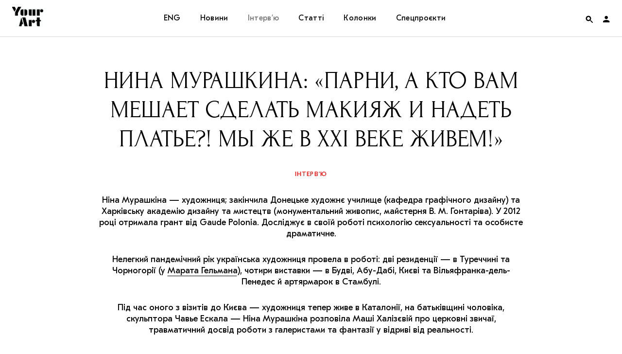

--- FILE ---
content_type: text/html; charset=UTF-8
request_url: https://supportyourart.com/conversations/nyna-murashkyna-parny-a-kto-vam-meshaet-sdelat-makyyazh-y-nadet-plate-my-zhe-v-xxi-veke-zhyvem/
body_size: 132951
content:
<!DOCTYPE html>
<html class="no-js" prefix="og: http://ogp.me/ns#">
<head>
    <meta charset="">
    <meta name="viewport" content="width=device-width, initial-scale=1">
    <meta http-equiv="Content-Type" content="text/html; charset=">
    <meta http-equiv="X-UA-Compatible" content="IE=edge">
    <title>Нина Мурашкина: «Парни, а кто вам мешает сделать макияж и надеть платье?! Мы же в XXI веке живем!» | Your Art</title>
    <link rel="preload" href="https://supportyourart.com/wp-content/themes/main/framework/assets/fonts/Kazimir-Regular.woff2" as="font" type="font/woff2" crossorigin>
    <link rel="preload" href="https://supportyourart.com/wp-content/themes/main/framework/assets/fonts/Forum.woff2" as="font" type="font/woff2" crossorigin>
    <link rel="preload" href="https://supportyourart.com/wp-content/themes/main/framework/assets/fonts/GTEestiProText.woff2" as="font" type="font/woff2" crossorigin>
    <link rel="preload" href="https://supportyourart.com/wp-content/themes/main/framework/assets/fonts/icomoon.ttf?pu6cfc" as="font" type="font/ttf" crossorigin>
    <meta name="description" content="Медіа про культуру">
    <link rel="shortcut icon" type="image/png" sizes="16x16" href="https://supportyourart.com/wp-content/themes/main/framework/assets/img/favicon.ico"/>
	<style id='vendors-owl' media='all'>
	.owl-carousel{display:none;width:100%;-webkit-tap-highlight-color:transparent;position:relative;z-index:1}.owl-carousel .owl-stage{position:relative;-ms-touch-action:pan-Y;touch-action:manipulation;-moz-backface-visibility:hidden}.owl-carousel .owl-stage:after{content:".";display:block;clear:both;visibility:hidden;line-height:0;height:0}.owl-carousel .owl-stage-outer{position:relative;overflow:hidden;-webkit-transform:translate3d(0,0,0)}.owl-carousel .owl-item,.owl-carousel .owl-wrapper{-webkit-backface-visibility:hidden;-moz-backface-visibility:hidden;-ms-backface-visibility:hidden;-webkit-transform:translate3d(0,0,0);-moz-transform:translate3d(0,0,0);-ms-transform:translate3d(0,0,0)}.owl-carousel .owl-item{position:relative;min-height:1px;float:left;-webkit-backface-visibility:hidden;-webkit-tap-highlight-color:transparent;-webkit-touch-callout:none}.owl-carousel .owl-item img{display:block;width:100%}.owl-carousel .owl-dots.disabled,.owl-carousel .owl-nav.disabled{display:none}.owl-carousel .owl-dot,.owl-carousel .owl-nav .owl-next,.owl-carousel .owl-nav .owl-prev{cursor:pointer;-webkit-user-select:none;-khtml-user-select:none;-moz-user-select:none;-ms-user-select:none;user-select:none}.owl-carousel .owl-nav button.owl-next,.owl-carousel .owl-nav button.owl-prev,.owl-carousel button.owl-dot{background:0 0;color:inherit;border:none;padding:0!important;font:inherit}.owl-carousel.owl-loaded{display:block}.owl-carousel.owl-loading{opacity:0;display:block}.owl-carousel.owl-hidden{opacity:0}.owl-carousel.owl-refresh .owl-item{visibility:hidden}.owl-carousel.owl-drag .owl-item{-ms-touch-action:pan-y;touch-action:pan-y;-webkit-user-select:none;-moz-user-select:none;-ms-user-select:none;user-select:none}.owl-carousel.owl-grab{cursor:move;cursor:grab}.owl-carousel.owl-rtl{direction:rtl}.owl-carousel.owl-rtl .owl-item{float:right}.no-js .owl-carousel{display:block}.owl-carousel .animated{animation-duration:1s;animation-fill-mode:both}.owl-carousel .owl-animated-in{z-index:0}.owl-carousel .owl-animated-out{z-index:1}.owl-carousel .fadeOut{animation-name:fadeOut}@keyframes fadeOut{0%{opacity:1}100%{opacity:0}}.owl-height{transition:height .5s ease-in-out}.owl-carousel .owl-item .owl-lazy{opacity:0;transition:opacity .4s ease}.owl-carousel .owl-item .owl-lazy:not([src]),.owl-carousel .owl-item .owl-lazy[src^=""]{max-height:0}.owl-carousel .owl-item img.owl-lazy{transform-style:preserve-3d}.owl-carousel .owl-video-wrapper{position:relative;height:100%;background:#000}.owl-carousel .owl-video-play-icon{position:absolute;height:80px;width:80px;left:50%;top:50%;margin-left:-40px;margin-top:-40px;background:url(owl.video.play.png) no-repeat;cursor:pointer;z-index:1;-webkit-backface-visibility:hidden;transition:transform .1s ease}.owl-carousel .owl-video-play-icon:hover{-ms-transform:scale(1.3,1.3);transform:scale(1.3,1.3)}.owl-carousel .owl-video-playing .owl-video-play-icon,.owl-carousel .owl-video-playing .owl-video-tn{display:none}.owl-carousel .owl-video-tn{opacity:0;height:100%;background-position:center center;background-repeat:no-repeat;background-size:contain;transition:opacity .4s ease}.owl-carousel .owl-video-frame{position:relative;z-index:1;height:100%;width:100%}	</style>
<style id='vendors-mfp' media='all'>
	.mfp-bg{top:0;left:0;width:100%;height:100%;z-index:1042;overflow:hidden;position:fixed;background:#0b0b0b;opacity:.8}.mfp-wrap{top:0;left:0;width:100%;height:100%;z-index:1043;position:fixed;outline:0!important;-webkit-backface-visibility:hidden}.mfp-container{text-align:center;position:absolute;width:100%;height:100%;left:0;top:0;padding:0 8px;box-sizing:border-box}.mfp-container:before{content:'';display:inline-block;height:100%;vertical-align:middle}.mfp-align-top .mfp-container:before{display:none}.mfp-content{position:relative;display:inline-block;vertical-align:middle;margin:0 auto;text-align:left;z-index:1045}.mfp-ajax-holder .mfp-content,.mfp-inline-holder .mfp-content{width:100%;cursor:auto}.mfp-ajax-cur{cursor:progress}.mfp-zoom-out-cur,.mfp-zoom-out-cur .mfp-image-holder .mfp-close{cursor:-moz-zoom-out;cursor:-webkit-zoom-out;cursor:zoom-out}.mfp-zoom{cursor:pointer;cursor:-webkit-zoom-in;cursor:-moz-zoom-in;cursor:zoom-in}.mfp-auto-cursor .mfp-content{cursor:auto}.mfp-arrow,.mfp-close,.mfp-counter,.mfp-preloader{-webkit-user-select:none;-moz-user-select:none;user-select:none}.mfp-loading.mfp-figure{display:none}.mfp-hide{display:none!important}.mfp-preloader{color:#ccc;position:absolute;top:50%;width:auto;text-align:center;margin-top:-.8em;left:8px;right:8px;z-index:1044}.mfp-preloader a{color:#ccc}.mfp-preloader a:hover{color:#fff}.mfp-s-ready .mfp-preloader{display:none}.mfp-s-error .mfp-content{display:none}button.mfp-arrow,button.mfp-close{overflow:visible;cursor:pointer;background:0 0;border:0;-webkit-appearance:none;display:block;outline:0;padding:0;z-index:1046;box-shadow:none;touch-action:manipulation}button::-moz-focus-inner{padding:0;border:0}.mfp-close{width:44px;height:44px;line-height:44px;position:absolute;right:0;top:0;text-decoration:none;text-align:center;opacity:.65;padding:0 0 18px 10px;color:#fff;font-style:normal;font-size:28px;font-family:Arial,Baskerville,monospace}.mfp-close:focus,.mfp-close:hover{opacity:1}.mfp-close:active{top:1px}.mfp-close-btn-in .mfp-close{color:#333}.mfp-iframe-holder .mfp-close,.mfp-image-holder .mfp-close{color:#fff;right:-6px;text-align:right;padding-right:6px;width:100%}.mfp-counter{position:absolute;top:0;right:0;color:#ccc;font-size:12px;line-height:18px;white-space:nowrap}.mfp-arrow{position:absolute;opacity:.65;margin:0;top:50%;margin-top:-55px;padding:0;width:90px;height:110px;-webkit-tap-highlight-color:transparent}.mfp-arrow:active{margin-top:-54px}.mfp-arrow:focus,.mfp-arrow:hover{opacity:1}.mfp-arrow:after,.mfp-arrow:before{content:'';display:block;width:0;height:0;position:absolute;left:0;top:0;margin-top:35px;margin-left:35px;border:medium inset transparent}.mfp-arrow:after{border-top-width:13px;border-bottom-width:13px;top:8px}.mfp-arrow:before{border-top-width:21px;border-bottom-width:21px;opacity:.7}.mfp-arrow-left{left:0}.mfp-arrow-left:after{border-right:17px solid #fff;margin-left:31px}.mfp-arrow-left:before{margin-left:25px;border-right:27px solid #3f3f3f}.mfp-arrow-right{right:0}.mfp-arrow-right:after{border-left:17px solid #fff;margin-left:39px}.mfp-arrow-right:before{border-left:27px solid #3f3f3f}.mfp-iframe-holder{padding-top:40px;padding-bottom:40px}.mfp-iframe-holder .mfp-content{line-height:0;width:100%;max-width:900px}.mfp-iframe-holder .mfp-close{top:-40px}.mfp-iframe-scaler{width:100%;height:0;overflow:hidden;padding-top:56.25%}.mfp-iframe-scaler iframe{position:absolute;display:block;top:0;left:0;width:100%;height:100%;box-shadow:0 0 8px rgba(0,0,0,.6);background:#000}img.mfp-img{width:auto;max-width:100%;height:auto;display:block;line-height:0;box-sizing:border-box;padding:40px 0 40px;margin:0 auto}.mfp-figure{line-height:0}.mfp-figure:after{content:'';position:absolute;left:0;top:40px;bottom:40px;display:block;right:0;width:auto;height:auto;z-index:-1;box-shadow:0 0 8px rgba(0,0,0,.6);background:#444}.mfp-figure small{color:#bdbdbd;display:block;font-size:12px;line-height:14px}.mfp-figure figure{margin:0}.mfp-bottom-bar{margin-top:-36px;position:absolute;top:100%;left:0;width:100%;cursor:auto}.mfp-title{text-align:left;line-height:18px;color:#f3f3f3;word-wrap:break-word;padding-right:36px}.mfp-image-holder .mfp-content{max-width:100%}.mfp-gallery .mfp-image-holder .mfp-figure{cursor:pointer}@media screen and (max-width:800px) and (orientation:landscape),screen and (max-height:300px){.mfp-img-mobile .mfp-image-holder{padding-left:0;padding-right:0}.mfp-img-mobile img.mfp-img{padding:0}.mfp-img-mobile .mfp-figure:after{top:0;bottom:0}.mfp-img-mobile .mfp-figure small{display:inline;margin-left:5px}.mfp-img-mobile .mfp-bottom-bar{background:rgba(0,0,0,.6);bottom:0;margin:0;top:auto;padding:3px 5px;position:fixed;box-sizing:border-box}.mfp-img-mobile .mfp-bottom-bar:empty{padding:0}.mfp-img-mobile .mfp-counter{right:5px;top:3px}.mfp-img-mobile .mfp-close{top:0;right:0;width:35px;height:35px;line-height:35px;background:rgba(0,0,0,.6);position:fixed;text-align:center;padding:0}}@media all and (max-width:900px){.mfp-arrow{-webkit-transform:scale(.75);transform:scale(.75)}.mfp-arrow-left{-webkit-transform-origin:0;transform-origin:0}.mfp-arrow-right{-webkit-transform-origin:100%;transform-origin:100%}.mfp-container{padding-left:6px;padding-right:6px}}	</style>
<style id='vendors-tippy' media='all'>
	.tippy-box[data-theme~=light]{color:#26323d;box-shadow:0 0 20px 4px rgba(154,161,177,.15),0 4px 80px -8px rgba(36,40,47,.25),0 4px 4px -2px rgba(91,94,105,.15);background-color:#fff}.tippy-box[data-theme~=light][data-placement^=top]>.tippy-arrow:before{border-top-color:#fff}.tippy-box[data-theme~=light][data-placement^=bottom]>.tippy-arrow:before{border-bottom-color:#fff}.tippy-box[data-theme~=light][data-placement^=left]>.tippy-arrow:before{border-left-color:#fff}.tippy-box[data-theme~=light][data-placement^=right]>.tippy-arrow:before{border-right-color:#fff}.tippy-box[data-theme~=light]>.tippy-backdrop{background-color:#fff}.tippy-box[data-theme~=light]>.tippy-svg-arrow{fill:#fff}	</style>
	<style id='css-default' media='all'>
	:root{--font-family-supertitle:'Forum','Times New Roman';--font-family-title:'GT Eesti Pro Text','Verdana';--font-family-text:'Kazimir',sans-serif;--font-size-base:16px;--color-white:#ffffff;--color-black:#000000;--color-red:#ff0000;--color-red-transparent:rgba(255, 0, 0, 0.7);--color-red-hover:#ff3232;--color-grey:#d6d6d6;--color-placeholder:#97979b;--color-border:#d6d6d6;--transition-duration:0.4s}@font-face{font-family:Kazimir;src:url(/wp-content/themes/main/framework/assets/fonts/Kazimir-Regular.woff2) format('woff2'),url(/wp-content/themes/main/framework/assets/fonts/Kazimir-Regular.woff) format('woff');font-weight:400;font-style:normal;font-display:swap}@font-face{font-family:Kazimir;src:url(/wp-content/themes/main/framework/assets/fonts/Kazimir-Light.woff2) format('woff2'),url(/wp-content/themes/main/framework/assets/fonts/Kazimir-Light.woff) format('woff');font-weight:300;font-style:normal;font-display:swap}@font-face{font-family:Kazimir;src:url(/wp-content/themes/main/framework/assets/fonts/Kazimir-Medium.woff2) format('woff2'),url(/wp-content/themes/main/framework/assets/fonts/Kazimir-Medium.woff) format('woff');font-weight:500;font-style:normal;font-display:swap}@font-face{font-family:Kazimir;src:url(/wp-content/themes/main/framework/assets/fonts/Kazimir-Bold.woff2) format('woff2'),url(/wp-content/themes/main/framework/assets/fonts/Kazimir-Bold.woff) format('woff');font-weight:700;font-style:normal;font-display:swap}@font-face{font-family:Kazimir;src:url(/wp-content/themes/main/framework/assets/fonts/Kazimir-RegularItalic.woff2) format('woff2'),url(/wp-content/themes/main/framework/assets/fonts/Kazimir-RegularItalic.woff) format('woff');font-weight:400;font-style:italic;font-display:swap}@font-face{font-family:Forum;src:url(/wp-content/themes/main/framework/assets/fonts/Forum.woff2) format('woff2'),url(/wp-content/themes/main/framework/assets/fonts/Forum.woff) format('woff');font-weight:400;font-style:normal;font-display:swap}@font-face{font-family:'GT Eesti Pro Text';src:url(/wp-content/themes/main/framework/assets/fonts/GTEestiProText.woff2) format('woff2'),url(/wp-content/themes/main/framework/assets/fonts/GTEestiProText.woff) format('woff');font-weight:400;font-style:normal;font-display:swap}@font-face{font-family:icomoon;src:url(/wp-content/themes/main/framework/assets/fonts/icomoon.eot?pu6cfc);src:url(/wp-content/themes/main/framework/assets/fonts/icomoon.eot?pu6cfc#iefix) format('embedded-opentype'),url(/wp-content/themes/main/framework/assets/fonts/icomoon.ttf?pu6cfc) format('truetype'),url(/wp-content/themes/main/framework/assets/fonts/icomoon.woff?pu6cfc) format('woff'),url(/wp-content/themes/main/framework/assets/fonts/icomoon.svg?pu6cfc#icomoon) format('svg');font-weight:400;font-style:normal;font-display:block}[class*=" icon-"],[class^=icon-]{font-family:icomoon!important;speak:never;font-style:normal;font-weight:400;font-variant:normal;text-transform:none;line-height:1;display:inline-block;vertical-align:middle;-webkit-font-smoothing:antialiased;-moz-osx-font-smoothing:grayscale}.icon-cart:before{content:"\e910"}.icon-heart:before{content:"\e90d"}.icon-note:before{content:"\e90f"}.icon-close:before{content:"\e90e"}.icon-heart-full:before{content:"\e90c"}.icon-facebook:before{content:"\e905"}.icon-instagram:before{content:"\e908"}.icon-telegram:before{content:"\e909"}.icon-twitter:before{content:"\e90a"}.icon-views:before{content:"\e90b"}.icon-account:before{content:"\e900"}.icon-arrow-down:before{content:"\e901"}.icon-arrow-left:before{content:"\e902"}.icon-arrow-right:before{content:"\e903"}.icon-arrow-up:before{content:"\e904"}.icon-podcasts:before{content:"\e906"}.icon-search:before{content:"\e907"}/*! normalize.css v8.0.1 | MIT License | github.com/necolas/normalize.css */html{line-height:1.15;-webkit-text-size-adjust:100%}body{margin:0}main{display:block}h1{font-size:2em;margin:.67em 0}hr{box-sizing:content-box;height:0;overflow:visible}pre{font-family:monospace,monospace;font-size:1em}a{background-color:transparent}abbr[title]{border-bottom:none;text-decoration:underline;text-decoration:underline dotted}b,strong{font-weight:bolder}code,kbd,samp{font-family:monospace,monospace;font-size:1em}small{font-size:80%}sub,sup{font-size:75%;line-height:0;position:relative;vertical-align:baseline}sub{bottom:-.25em}sup{top:-.5em}img{border-style:none}button,input,optgroup,select,textarea{font-family:inherit;font-size:100%;line-height:1.15;margin:0}button,input{overflow:visible}button,select{text-transform:none}[type=button],[type=reset],[type=submit],button{-webkit-appearance:button}[type=button]::-moz-focus-inner,[type=reset]::-moz-focus-inner,[type=submit]::-moz-focus-inner,button::-moz-focus-inner{border-style:none;padding:0}[type=button]:-moz-focusring,[type=reset]:-moz-focusring,[type=submit]:-moz-focusring,button:-moz-focusring{outline:1px dotted ButtonText}fieldset{padding:.35em .75em .625em}legend{box-sizing:border-box;color:inherit;display:table;max-width:100%;padding:0;white-space:normal}progress{vertical-align:baseline}textarea{overflow:auto}[type=checkbox],[type=radio]{box-sizing:border-box;padding:0}[type=number]::-webkit-inner-spin-button,[type=number]::-webkit-outer-spin-button{height:auto}[type=search]{-webkit-appearance:textfield;outline-offset:-2px}[type=search]::-webkit-search-decoration{-webkit-appearance:none}::-webkit-file-upload-button{-webkit-appearance:button;font:inherit}details{display:block}summary{display:list-item}template{display:none}[hidden]{display:none}*{-webkit-box-sizing:border-box;-moz-box-sizing:border-box;-ms-box-sizing:border-box;box-sizing:border-box;outline:0}body,html{width:100%;height:100%}html{font-size:var(--font-size-base)}body{font-family:var(--font-family-text);font-size:1rem;line-height:1.5;color:var(--color-black);background-color:#fff;min-width:320px;overflow-x:hidden;-webkit-font-smoothing:antialiased;-moz-osx-font-smoothing:grayscale}p{margin-bottom:30px}p:last-child{margin-bottom:0}a{color:inherit;text-decoration:none;outline:0;-webkit-transition:all var(--transition-duration);-moz-transition:all var(--transition-duration);-ms-transition:all var(--transition-duration);-o-transition:all var(--transition-duration);transition:all var(--transition-duration);word-break:break-word}h1,h2,h3,h4,h5{font-family:var(--font-family-title);margin:0;padding:0}blockquote{font-family:var(--font-family-supertitle);line-height:1.3333;text-align:center;margin:0 0 40px 0}ol,ul{padding:0;margin:0}ul{list-style:none}figure{margin:0;padding:0}img{display:block;width:100%;height:auto}img[src=""]{display:none}picture{display:block}figcaption{font-family:var(--font-family-title);font-size:.75rem;margin-top:10px}blockquote{font-family:var(--font-family-supertitle)}iframe{width:100%!important}iframe[src*=youtube]{height:auto;aspect-ratio:1.77777778}.instagram-media{min-width:325px!important}form{margin:0}fieldset{border:none;padding:0}i+span{display:inline-block;vertical-align:middle}input{border:none;border-radius:0;width:100%;padding:0}input[type=search]::-ms-clear{display:none;width:0;height:0}input[type=search]::-ms-reveal{display:none;width:0;height:0}button{border:none;background:0 0;color:inherit;padding:0;cursor:pointer;-webkit-appearance:none}input[type=email],input[type=text]{background-color:transparent;color:inherit}input[type=search]::-webkit-search-cancel-button,input[type=search]::-webkit-search-decoration,input[type=search]::-webkit-search-results-button,input[type=search]::-webkit-search-results-decoration{display:none}input[type=email]:-webkit-autofill,input[type=email]:-webkit-autofill:active,input[type=email]:-webkit-autofill:focus,input[type=email]:-webkit-autofill:hover{transition:background-color 5000s ease-in-out 0s}input:-webkit-autofill{-webkit-text-fill-color:var(--color-black)}.footer input:-webkit-autofill{-webkit-text-fill-color:var(--color-white)}input:-webkit-autofill:focus{-webkit-text-fill-color:var(--color-black)}.footer input:-webkit-autofill:focus{-webkit-text-fill-color:var(--color-white)}.button{display:inline-block}.button span{display:inline-block;vertical-align:middle;width:100%;padding:20px 30px;border:1px solid var(--color-border);font-family:var(--font-family-title);line-height:1;letter-spacing:.33px;text-align:center;transition:all var(--transition-duration)}.menu .button span{color:var(--color-red);border-color:var(--color-red);background-color:var(--color-white);padding:10px 20px}.button:active span,.button:focus span,.button:hover span{border-color:var(--color-red);color:var(--color-red)}.menu .button:active span,.menu .button:focus span,.menu .button:hover span{color:var(--color-white);border-color:var(--color-red-hover);background-color:var(--color-red-hover)}.grid{display:grid;grid-template-areas:"header" "main" "footer";grid-template-rows:min-content auto min-content}.header{grid-area:header;display:grid;gap:0;align-items:center;position:fixed;top:0;left:0;width:100%;z-index:999;background-color:var(--color-white);padding:0 25px}.logo{grid-area:logo}.logo__link{display:inline-block;width:64px;height:40px;background:center/cover no-repeat url([data-uri])}.nav{grid-area:nav}.menu{grid-area:nav}.menu__items{display:flex}.menu__item{position:relative}.menu__item>.submenu{max-height:0}.menu__item:hover>.submenu{max-height:9999px}.menu__link{font-family:var(--font-family-title);letter-spacing:.33px;line-height:1}.footer .menu__link{color:var(--color-grey)}.menu__link:focus,.menu__link:hover{color:#ff3232}.menu__link:active{color:#727173}.menu__item_active>.menu__link{color:#727173}.header .submenu{overflow:hidden}.toggles{grid-area:toggles;display:grid;grid-template-columns:repeat(2,1fr);grid-template-rows:75px;justify-content:end;align-items:center}.auth{display:flex;align-items:center;height:100%;cursor:pointer}.auth__image{display:block;width:22px;height:22px;border-radius:50%;overflow:hidden}.auth__nav>li:first-child .submenu{max-height:0}.auth:hover .auth__nav>li:first-child .submenu{max-height:99999px}.auth__nav .submenu a{display:block;padding:20px 25px}.auth__nav .menu__item{padding:0}.auth__nav .menu__item:hover a{background-color:var(--color-red-hover);color:var(--color-white)}.form__item{position:relative}.form__item_search{width:100%}.form__input{position:relative;font-family:var(--font-family-title);width:100%}.form__input::placeholder{font-family:var(--font-family-title);color:var(--color-placeholder)}.form__input::placeholder:after{content:''}.form__input_search{width:100%;padding:25px 50px;text-align:center}.form__input_email{border-left:none;border-right:none;border-top:none;border-bottom:1px solid var(--color-border);padding-bottom:6px}.footer .form__input_email{color:var(--color-white)}.form__button{width:100%}.form__button span{padding:17px 23px}.form__close{position:absolute;right:20px;top:50%;transform:translateY(-50%)}.form__close:hover{color:var(--color-red-hover)}.form__label-message{position:absolute;left:0;bottom:-20px;font-size:12px;opacity:0;transition:opacity var(--transition-duration)}.form__label-message_active{opacity:1}.search-form{background:#fff;border:1px solid var(--color-border)}[data-search-form-state]>.search-form{position:fixed;right:25px;z-index:998;transform:translateY(-200px);transition:all .4s}[data-search-form-state="1"] .search-form{transform:translateY(0)}.main{grid-area:main;display:grid;grid-template-columns:1fr;row-gap:40px;max-width:1250px;width:100%;padding:0 25px}.page-header{text-align:center}.page-header h2{font-family:var(--font-family-supertitle);font-weight:400;text-transform:uppercase}.page-header__description{max-width:580px;font-family:var(--font-family-title);line-height:1.3125;text-align:center}.cards{display:grid;grid-template-rows:auto;gap:40px}.cards__title{line-height:1}[data-page-type=category] .cards__title{font-size:1rem;letter-spacing:1.6px;color:red;text-transform:uppercase}[data-page-type=post] .cards__title{font-size:1.5rem;font-weight:400}.card{position:relative;text-align:center}.card__link{display:block}.card__header{position:relative}.card__figure{position:relative;height:180px;overflow:hidden}.card__figure:after,.card__figure:before{content:'';position:absolute;left:0;top:0;width:100%;height:100%;z-index:1}.card__figure:before{background-color:rgba(255,0,0,.7)}.card__figure:after{background-image:linear-gradient(180deg,rgba(255,0,0,.5) 0,rgba(0,0,0,.5) 100%);opacity:.3}.slider .card__figure{max-width:unset}.card picture{height:100%}.card__image{height:100%;width:100%;object-fit:cover;object-position:center}.card__figcaption{position:absolute;top:0;left:0;width:100%;height:100%;z-index:2;margin-top:0;display:grid;grid-template-rows:repeat(2,min-content);align-content:center;row-gap:7px;font-family:var(--font-family-title)}.card__add-to-favorites{position:absolute;top:0;right:0;z-index:3}.card__add-to-favorites,.card__figcaption,.card__figure:after,.card__figure:before{font-size:13px;color:var(--color-white);opacity:0;transition:all var(--transition-duration)}.no-js .slider .card:first-child .card__add-to-favorites,.no-js .slider .card:first-child .card__figcaption,.no-js .slider .card:first-child .card__figure:after,.no-js .slider .card:first-child .card__figure:before,.owl-carousel .card__add-to-favorites,.owl-carousel .card__figcaption,.owl-carousel .card__figure:after,.owl-carousel .card__figure:before{display:none}.card__meta{margin:10px 0 7px}.card__date{font-family:var(--font-family-title);font-size:.75rem;color:#727173;letter-spacing:1.2px;text-transform:uppercase}.card__body{padding:0 25px}.card__title{font-size:1rem;font-weight:400;letter-spacing:.3px;line-height:1.3125}.card__author{font-family:var(--font-family-title);font-size:.75rem;color:var(--color-red);letter-spacing:1.2px;text-transform:uppercase}.categories li{display:inline;font-family:var(--font-family-title);font-size:13px;color:var(--color-red);letter-spacing:1.2px;text-transform:uppercase}.categories li+li{padding-left:10px}.categories li+li:before{content:'';display:inline-block;vertical-align:middle;margin-bottom:2px;margin-right:10px;left:6px;width:4px;height:4px;border-radius:50%;background-color:var(--color-red)}.aside{grid-area:aside}.aside__container{position:relative;padding:20px 19px;border:1px solid #d6d6d6;font-family:var(--font-family-title);text-align:center;overflow:hidden}.aside__block-title{font-size:.8125rem;line-height:1;letter-spacing:1.3px;color:red;text-transform:uppercase}.aside__item{margin-top:15px}.aside__title{font-size:1rem;font-weight:400;line-height:1.45}.aside__date{font-size:.75rem;color:#8c8c8c}.aside__more{position:absolute;bottom:15px;left:0;width:100%}.aside__more:after{content:'';position:absolute;bottom:-25px;left:0;width:100%;height:100px;z-index:2;background-image:linear-gradient(180deg,rgba(255,255,255,0) -55%,#fff 55%,#fff 100%)}.aside__more span{position:relative;font-size:1rem;line-height:.9;color:var(--color-red);letter-spacing:.33px;text-align:center;border-bottom:1px solid var(--color-red);z-index:3}.afisha{display:block;border:1px solid var(--color-grey);border-bottom:none;text-align:center}.afisha__img{display:inline-block;height:170px;width:auto}.slider{width:100%}[data-page-type=post] .slider{margin-bottom:30px}.slider__figure,.slider__figure img,.slider__figure picture,.slider__permalink{display:block;height:inherit}.slider__item{position:relative}.slider__figure img,.slider__figure picture{object-fit:cover;object-position:center;height:100%}.slider__navs.disabled{display:none}.slider.owl-carousel .slider__fallback,.slider:not(.owl-carousel) .owl-lazy{display:none}.slide__figcaption{text-align:center;margin-top:10px}.project__content{font-family:var(--font-family-title);font-weight:400;line-height:1.3333;background:#ebebeb}.project__content{display:flex;flex-direction:column;align-items:center;justify-content:center;text-align:center}.project__figure{height:100%;overflow:hidden}.project__image{object-fit:cover;object-position:center;height:100%;width:100%}.project:nth-child(even) .project__figure{order:-1}.project__title{font-weight:inherit;letter-spacing:.56px;text-transform:uppercase}.project__description{letter-spacing:.34px;margin-top:30px}.project__description:empty{margin-top:0}.load-more{text-align:center;margin-top:40px}.page__container{max-width:660px;margin:0 auto;text-align:center}.page__body{font-family:var(--font-family-title);font-size:18px;line-height:1.5}.page__body h4{font-size:24px;font-weight:400;margin:10px 0}.page__body h4+p{margin-top:0}.page__body ol{text-align:left}.page__body ol li{list-style:decimal inside;margin-bottom:10px}.page__body ol li::marker{font-family:var(--font-family-supertitle);font-size:30px}.article__overlay{position:relative;margin-bottom:30px}.article[data-post-template=news] .article__title{font-size:1.5rem;line-height:1.25;font-weight:400;text-transform:none}.article:not([data-post-template=news]) .article__title{font-family:var(--font-family-supertitle);font-size:3.125rem;line-height:1.2;font-weight:400;text-transform:uppercase;text-align:center}.article__thumbnail{margin-bottom:20px}.article__figure{margin-bottom:30px}.article__image{display:block}.article__categories{margin:30px 0;text-align:center}.article__meta{display:flex;justify-content:flex-start;align-items:flex-start;font-family:var(--font-family-title);font-size:.8125rem;color:var(--color-placeholder);letter-spacing:.25px;line-height:1.3333}.article__meta a{color:var(--color-black)}.article__meta a:hover{color:var(--color-red-hover)}.article__description{font-family:var(--font-family-title);line-height:1.333;text-align:center;margin-bottom:40px}.article__actions,.article__favorites{display:flex;justify-content:space-between;align-items:center}.article__tags{margin:40px 0 0}.content h3{margin-bottom:30px}.content p:first-child{margin-top:0}.content p:last-child{margin-bottom:0}.content a:not(.js-popup){display:inline;text-decoration:underline;text-decoration-color:#000;text-decoration-thickness:from-font;text-underline-position:under;text-underline-offset:-1px;transition:color .4s,text-decoration-color .4s}.content a:not(.js-popup):active,.content a:not(.js-popup):focus,.content a:not(.js-popup):hover{color:var(--color-red);text-decoration-color:transparent}.content ul li{list-style:disc inside;margin-bottom:10px}.content ul li::marker{display:block;width:6px;height:6px;border-radius:50%;background-color:var(--color-black)}.content figcaption{text-align:center}.content .wp-block-columns,.content .wp-block-embed,.content .wp-block-pullquote,.content .wp-block-verse,.content__figure,.content__image-double{margin-bottom:0}.content__image-double .content__figure{margin-bottom:0}.content .wp-block-pullquote{padding:0;margin-top:0}.content .wp-block-pullquote p{font-size:inherit;line-height:inherit}.content cite{font-family:var(--font-family-text);font-weight:300}.content .wp-block-embed.is-provider-youtube .wp-block-embed__wrapper{overflow:hidden;padding-top:56.25%}.content .wp-block-embed.is-provider-youtube .wp-block-embed__wrapper iframe{position:absolute;top:0;left:0;width:100%;height:100%;border:0}.content .wp-block-verse{margin-top:0;float:right}.content .wp-video{width:100%!important}.content .wp-video-shortcode video,.content video.wp-video-shortcode{height:auto}.tags__title{font-size:1rem;font-weight:400;line-height:1.5;margin-bottom:15px}.tags__items{display:flex;justify-content:flex-start;align-items:center;flex-wrap:wrap}.tags__item{margin:0 10px 10px 0}.tags__item:last-child{margin-right:0}.tags__permalink{display:inline-block;background-color:var(--color-grey);padding:12px 20px}.tags__permalink span{font-family:var(--font-family-title);font-size:.75rem;line-height:.667;white-space:nowrap}.notes i,.notes span{cursor:pointer}.notes span{display:inline}.notes i{padding-left:3px}.tippy-content{font-size:10px;line-height:1.4;color:#343434;text-align:center;padding:13px}.article__footer .meta{padding-bottom:25px;border-bottom:1px solid #d6d6d6}.article__footer .meta__column{display:flex;flex-direction:column}.article__footer .meta__column>div:last-child{margin-top:10px}.share{display:flex;justify-content:flex-start;align-items:center}.share__title{font-family:var(--font-family-title);font-size:12px}.share__buttons{display:flex;justify-content:flex-start;align-items:center;margin-left:10px}.share__button{line-height:.7}.share__button+.share__button{margin-left:5px}.footer{grid-area:footer;background-color:var(--color-black);color:var(--color-white)}.footer__container{display:grid;gap:40px}.subscribe{grid-area:subscribe}.subscribe__title{font-weight:400}.article .subscribe__container{padding:40px;border:1px solid var(--color-border)}.subscribe-popup{position:relative;max-width:900px;margin:0 auto}.subscribe-popup__container{display:flex;align-items:center;justify-content:center;height:100%}.subscribe-popup__bg{height:500px;width:100%;background-size:cover;background-repeat:no-repeat;background-position:center}.subscribe-popup__inner{padding:60px 40px;background-color:var(--color-white);border:1px solid var(--color-black)}.subscribe-popup__title{font-family:var(--font-family-supertitle);font-size:30px;font-weight:400}.subscribe-popup__title+p{margin:10px 0 30px}.mfp-close-btn-in .subscribe-popup__close.mfp-close{font-size:18px;font-weight:400;color:var(--color-black);opacity:1;transition:all var(--transition-duration);cursor:pointer;padding-top:10px}.mfp-close-btn-in .subscribe-popup__close.mfp-close:active,.mfp-close-btn-in .subscribe-popup__close.mfp-close:focus,.mfp-close-btn-in .subscribe-popup__close.mfp-close:hover{color:var(--color-red-hover)}.socials{grid-area:socials}.socials__block-title{font-family:var(--font-family-title);font-weight:400;font-size:12px;color:#d6d6d6}.socials__items{display:flex;justify-content:start}.socials__item{margin-right:20px}.socials__item:last-child{margin-right:0}.socials__link{font-size:1.9rem;color:#a4a4a8}.socials__link:active,.socials__link:focus,.socials__link:hover{color:#333}.favorites__button{display:inline-block;padding:20px}.article__favorites .favorites__button{min-width:40px;padding-right:0}.favorites__button[data-is-in-favorites="0"] .icon-heart-full{display:none}.favorites__button[data-is-in-favorites="1"] .icon-heart{display:none}.favorites__title{font-size:12px;font-weight:400}.patreon__link span{color:var(--color-red);border-color:var(--color-red);background-color:var(--color-white)}.patreon__link:active span,.patreon__link:focus span,.patreon__link:hover span{color:var(--color-white);border-color:var(--color-red-hover);background-color:var(--color-red-hover)}.copyright{grid-area:copyright}.copyright p{font-family:var(--font-family-title);color:#95959d;letter-spacing:.5px;border-top:1px solid #404045;margin:0;padding-top:25px}.tippy-content{word-break:break-word;}	</style>
	<style id='css-mobile' media='all and (max-width: 1024px)'>
	blockquote{font-size:1.5rem}.header{grid-template-columns:min-content auto min-content;grid-template-rows:60px auto;grid-template-areas:"nav-toggle logo toggles" "nav nav nav"}.logo{text-align:center}.nav-toggle{grid-area:nav-toggle;height:14px;cursor:pointer;width:20px;position:relative;overflow:hidden}.nav-toggle:after,.nav-toggle:before{transition:all var(--transition-duration) linear;content:'';display:block;width:2px;height:14px;transform-origin:center center;background-color:#000}.nav-toggle:before{position:absolute;top:0;left:9px;transform:rotate(-45deg)}.nav-toggle:after{position:absolute;top:0;right:9px;transform:rotate(45deg)}.nav-toggle span{transition:all var(--transition-duration) linear var(--transition-duration);display:block;width:100%;height:2px;background-color:#000}.nav-toggle span:first-child{position:absolute;top:0;left:0}.nav-toggle span:nth-child(2){position:absolute;top:50%;transform:translateY(-50%);left:0}.nav-toggle span:last-child{position:absolute;bottom:0;left:0}[data-nav-state="1"] .nav-toggle span{transition:all var(--transition-duration) linear}[data-nav-state="1"] .nav-toggle:after,[data-nav-state="1"] .nav-toggle:before{transition:all var(--transition-duration) linear var(--transition-duration)}.nav-toggle:before{transform:scale(0,1) rotate(-45deg)}.nav-toggle:after{transform:scale(0,1) rotate(45deg)}[data-nav-state="1"] .nav-toggle:before{transform:scale(1,1) rotate(-45deg)}[data-nav-state="1"] .nav-toggle:after{transform:scale(1,1) rotate(45deg)}[data-nav-state="1"] .nav-toggle span{transform:scale(.4);opacity:0}.header .menu{max-height:0;overflow:hidden;-webkit-transition:all var(--transition-duration);-moz-transition:all var(--transition-duration);-ms-transition:all var(--transition-duration);-o-transition:all var(--transition-duration);transition:all var(--transition-duration)}[data-nav-state="1"] .header .menu{max-height:9999px}.header .menu .button{display:none}.footer .menu__items,.header .menu__items{flex-direction:column}.header .menu__items{text-align:center;padding:70px 0}.menu__item{padding:0 0 20px 0}.footer .menu__item{padding:0 0 30px 0}.menu__link{text-transform:uppercase}.footer .menu__link{font-size:12px;text-transform:none}.auth .submenu{display:none}.toggles{column-gap:10px}.form__item{margin-bottom:20px}.form__item:last-of-type{margin:30px 0 0}.form__item:first-of-type{margin-top:0}.form__input::placeholder{font-size:12px}[data-search-form-state]>.search-form{top:60px;left:25px}.main{margin:80px 0 40px}.page-header h2{font-size:1.875rem;margin:20px 0 0}.page-header__description{font-size:1rem}.page-header__description:empty{margin:0 0 20px}@media (min-width:860px){.slider .card{max-height:280px}}[data-page-name=columns] .card__link{position:relative}[data-page-name=columns] .card__meta{position:absolute;left:0;width:100%;bottom:0}[data-page-name=columns] .card__body{padding:40px 25px 40px}[data-page-name=columns] .card__author{position:absolute;top:193px;left:0;width:100%;text-align:center}.cards{grid-template-areas:"aside" "slider" ".";grid-template-columns:1fr;grid-template-rows:auto}@media (min-width:560px){.cards{grid-template-areas:"slider aside" "slider ." ". .";grid-template-columns:repeat(2,1fr)}.cards__title{grid-column-end:span 2}}@media (min-width:860px){.cards{grid-template-areas:"slider slider slider" ". . aside" ". . aside" ". . aside" ". . aside" ". . .";grid-template-columns:repeat(3,1fr)}.cards__title{grid-column-end:span 3}}@media (min-width:560px){.load-more{grid-column-end:span 2}}@media (min-width:860px){.load-more{grid-column-end:span 3}}.slider{display:none;grid-area:slider;grid-template-rows:min-content;gap:40px}[post-type=post] .slider{max-width:calc(100% - 50%)}.slider__navs{display:none}.slider__dots{text-align:center}.slider__dot{display:inline-block}.slider__dot span{display:block;width:10px;height:10px;border-radius:50%;background-color:var(--color-white);border:1px solid var(--color-red);transition:all .4s}.slider__dot.active span{background-color:var(--color-red)}.slider__dot+.slider__dot{margin-left:10px}@media (min-width:860px){.slider{grid-template-columns:repeat(3,1fr);grid-template-rows:auto;grid-row-end:3}}.slide__figcaption{padding:0 20px}.projects{display:grid;grid-template-columns:1fr;row-gap:40px}@media (min-width:560px){.projects{grid-template-columns:repeat(2,1fr)}}@media (min-width:860px){.projects{grid-template-columns:repeat(3,1fr)}}@media (min-width:560px){.project{grid-column-end:span 2}}@media (min-width:860px){.project{grid-column-end:span 3}}.project__link{display:grid}.project:nth-child(even) .project__link{grid-template-rows:300px minmax(300px,auto)}.project:nth-child(odd) .project__link{grid-template-rows:minmax(300px,auto) 300px}@media (min-width:480px){.project:nth-child(even) .project__link{grid-template-rows:480px minmax(480px,auto)}.project:nth-child(odd) .project__link{grid-template-rows:minmax(480px,auto) 480px}}@media (min-width:600px){.project:nth-child(even) .project__link{grid-template-rows:600px minmax(600px,auto)}.project:nth-child(odd) .project__link{grid-template-rows:minmax(600px,auto) 600px}}.project__content{padding:30px}.project__title{font-size:1.5rem}.project__description{font-size:.875rem}.page__body ol li{padding-left:15px}.article:not([data-post-template=news]) .article__title{font-size:1.875rem;width:100%;padding:0 10px}.article__header .article__meta{margin-bottom:25px}.article__footer{margin-top:40px}.article__meta{column-gap:30px}.article__similar-posts{margin-top:80px}.content h2{font-size:2rem}.content h3{font-size:1.6rem}.content h4{font-size:1.2rem}.content h5{font-size:1rem}.content cite{font-size:1rem}.meta{margin:25px 0 0}.article__header .meta__column:first-child{display:flex;flex-direction:row;align-items:center;column-gap:30px}.article__header .meta__column:not(:first-child){display:none}.article__footer .meta__column:first-child{display:none}.socials__block-title{margin:0 0 20px 0}.copyright p{font-size:10px}.article .subscribe{margin:40px 0}.subscribe__title{font-size:1rem;margin-bottom:30px}.patreon__link{display:block}.footer__container{grid-template-columns:1fr;grid-template-rows:repeat(5,auto);grid-template-areas:"subscribe" "nav" "socials" "copyright";padding:50px 25px}.wp-block-column__caption{margin:-10px 0 30px}[data-page-type="frontpage"] .aside__item:nth-child(n + 6){display:none;}	</style>
	<style id='css-desktop' media='all and (min-width: 1025px)'>
	blockquote{font-size:1.625rem}.header{grid-template-rows:75px auto;grid-template-columns:min-content auto min-content;grid-template-areas:"logo nav toggles";border-bottom:1px solid var(--color-border)}.nav-toggle{display:none}.header .menu__items{justify-content:center;align-items:center;padding:0 30px}.footer .menu__items{justify-content:flex-start;align-items:center;height:100%}.menu__item{padding:25px 40px 25px 0}.menu__item>.submenu{max-height:0}.menu__item:hover>.submenu{max-height:9999px}.header .auth .submenu,.header .menu .submenu{position:absolute;top:75px}.header .menu .submenu{left:-27px}.header .auth .submenu{right:0}.header .submenu{background:var(--color-white);-webkit-box-shadow:0 1px 3px 0 rgba(214,214,214,.5);-moz-box-shadow:0 1px 3px 0 rgba(214,214,214,.5);box-shadow:0 1px 3px 0 rgba(214,214,214,.5)}.header .submenu__item{text-align:left;padding:0}.header .submenu__item a{display:block;padding:20px 25px}.header .submenu__item:hover a{background-color:var(--color-red-hover);color:var(--color-white)}.header .submenu span{white-space:nowrap}.toggles{column-gap:20px}.form__item{display:inline-block;vertical-align:bottom;margin-bottom:0;margin-right:20px}.form__item_email{width:calc(100% - 150px - 20px)}.form__item:last-child{margin-right:0}.form__input::placeholder{font-size:1rem}[data-search-form-state]>.search-form .form__input_search{max-width:300px}[data-search-form-state]>.search-form{top:75px}.main{margin:76px auto 60px}[data-page-type=page] .main{grid-template-rows:min-content auto}.page-header h2{font-size:3.125rem;margin:60px 0 0}.page-header__description{font-size:1.125rem;margin:30px auto 20px}.card__figure{max-width:270px}.slider.owl-carousel .card,.slider:not(.owl-carousel) .card:first-child{height:580px}.slider.owl-carousel .card__link,.slider:not(.owl-carousel) .card:first-child .card__link{position:relative;height:inherit}.slider.owl-carousel .card__link:after,.slider:not(.owl-carousel) .card:first-child .card__link:after{content:'';position:absolute;top:0;left:0;width:100%;height:100%;background:linear-gradient(180deg,rgba(0,0,0,0) 0,rgba(0,0,0,.85) 96.87%);z-index:2}.slider.owl-carousel .card:first-child .card__meta,.slider:not(.owl-carousel) .card:first-child .card__meta{display:none}.slider.owl-carousel .card__figure,[data-page-type=frontpage] .slider:not(.owl-carousel) .card:first-child .card__figure{height:inherit}[data-page-type=frontpage] .slider:not(.owl-carousel) .card:first-child .card__figure{height:580px}.slider.owl-carousel .card__body,.slider:not(.owl-carousel) .card:first-child .card__body{position:absolute;left:60px;bottom:48px;width:60%;z-index:3;color:var(--color-white);text-align:left;padding:0}.slider.owl-carousel .card__title,.slider:not(.owl-carousel) .card:first-child .card__title{font-family:var(--font-family-supertitle);font-size:3.125rem;font-weight:400;text-transform:uppercase;letter-spacing:.5px}[data-page-name=columns] .card{grid-column-end:span 2}[data-page-type=author] .card,[data-page-type=search] .card{grid-column-end:span 4}[data-page-name=columns] .card__link{display:grid;grid-template-columns:auto 270px;grid-template-rows:auto 30%;grid-template-areas:"card-body card-figure" "card-meta card-figure";column-gap:25px}[data-page-name=search] .card__link{display:grid;grid-template-columns:180px auto 270px;grid-template-rows:minmax(180px,auto);grid-template-areas:"card-meta card-body card-figure";column-gap:25px}[data-page-type=author] .card__link{display:grid;grid-template-columns:180px auto auto 270px;grid-template-areas:"card-meta card-body card-body card-figure";column-gap:25px}[data-page-name=columns] .card__figure,[data-page-type=author] .card__figure,[data-page-type=search] .card__figure{grid-area:card-figure}[data-page-name=columns] .card__meta,[data-page-type=author] .card__meta,[data-page-type=search] .card__meta{grid-area:card-meta;margin:0}[data-page-name=columns] .card__body,[data-page-type=author] .card__body,[data-page-type=search] .card__body{grid-area:card-body}[data-page-name=columns] .card__body{padding:28px 0 0 0}[data-page-name=columns] .card__body,[data-page-name=columns] .card__meta,[data-page-type=author] .card__body,[data-page-type=author] .card__meta,[data-page-type=search] .card__body,[data-page-type=search] .card__meta{text-align:left}[data-page-name=columns] .card__author,[data-page-type=author] .card__author,[data-page-type=search] .card__author{position:absolute;top:0;left:0}[data-page-type=author] .card__title,[data-page-type=search] .card__title{font-size:1.5rem}[data-page-type=author] .card__categories,[data-page-type=search] .card__categories{margin-top:5px}.card:active .card__add-to-favorites,.card:active .card__figcaption,.card:active .card__figure:after,.card:active .card__figure:before,.card:focus .card__add-to-favorites,.card:focus .card__figcaption,.card:focus .card__figure:after,.card:focus .card__figure:before,.card:hover .card__add-to-favorites,.card:hover .card__figcaption,.card:hover .card__figure:after,.card:hover .card__figure:before{opacity:1}.cards{grid-template-columns:repeat(4,1fr);grid-template-rows:auto;justify-content:initial}[data-page-type=frontpage] .cards{grid-template-rows:auto repeat(4,auto);grid-template-areas:"slider slider slider slider" ". . . aside" ". . . aside"}[data-page-type=post] .cards{grid-template-rows:auto}.cards__title{grid-column-end:span 4}.load-more{grid-column-end:span 4}.slider{grid-area:slider;max-width:1200px}.slider__navs{position:absolute;z-index:5}[data-page-type=frontpage] .slider__navs{bottom:30px;right:60px}[data-page-type=post] .slider__navs{display:flex;justify-content:space-between;align-items:center;bottom:50%;left:-120px;right:-120px}[data-page-type=post] .wp-block-column .slider__navs{left:20px;right:20px}[data-page-type=frontpage] .slider__nav{color:var(--color-white)}[data-page-type=post] .slider__nav{color:var(--color-black)}[data-page-type=frontpage] .slider__nav,[data-page-type=post] .slider__nav{background-color:transparent;border:none;font-size:1.5rem;transition:all var(--transition-duration);cursor:pointer}[data-page-type=frontpage] .slider__nav:hover,[data-page-type=post] .slider__nav:hover{color:var(--color-red-hover)}[data-page-type=frontpage] .slider__nav.disabled,[data-page-type=post] .slider__nav.disabled{color:#aaa}[data-page-type=post] .wp-block-column .slider__nav{background-color:rgba(200,200,200,.5);border-radius:50%;padding:10px;font-size:1rem}[data-page-type=post] .wp-block-column .slider__nav:hover{background-color:rgba(200,200,200,.8)}.slider__nav+.slider__nav{margin-left:30px}.js [data-page-type=frontpage] .slider:not(.owl-carousel),.no-js [data-page-type=frontpage] .slider{display:grid;grid-template-columns:repeat(4,1fr);grid-template-rows:repeat(2,auto);grid-template-areas:"slider-heading slider-heading slider-heading slider-heading" ". . . .";gap:40px}.js [data-page-type=frontpage] .slider:not(.owl-carousel) .card:first-child,.no-js [data-page-type=frontpage] .slider .card:first-child{grid-area:slider-heading}.js [data-page-type=post] .slider:not(.owl-carousel) .slider__item,.no-js [data-page-type=post] .slider__item{margin-bottom:40px}.slide__figcaption{padding:0 30px}.projects{display:grid;grid-template-columns:repeat(4,1fr);row-gap:40px}.project{grid-column-end:span 4}.project__link{display:grid;grid-template-columns:repeat(2,1fr);grid-template-rows:600px}.project__content{padding:75px}.project__title{font-size:1.875rem}.project__description{font-size:1rem}.page__body ol li{padding-left:33px}.article{margin:60px 0 20px}.article[data-post-template=news] .article__container{display:flex;align-items:flex-start;justify-content:space-between}.article[data-post-template=news] .article__content{max-width:680px}.article[data-post-template=news] .aside{max-width:270px}.article[data-post-template=news] .article__content,.article[data-post-template=news] .aside{width:100%}.article[data-post-template=news] .article__header{max-width:680px;margin-bottom:30px}.article[data-post-template=default] .article__header .article__content{max-width:880px;margin:0 auto}.article[data-post-template=default] .article__container .article__content{max-width:680px;margin:0 auto}.article:not([data-post-template=news]) .article__title{font-size:3.125rem}.article__description{font-size:18px}.article__footer{margin-top:80px}.article__meta{column-gap:60px}.article__similar-posts{margin-top:120px}.content h2{font-size:2rem}.content h3{font-size:1.6rem}.content h4{font-size:1.2rem}.content h5{font-size:1rem}.content cite{font-size:1.3rem}.content .wp-block-columns,.content__image-double{margin-left:-150px;margin-right:-150px}.content__image-double{display:flex;justify-content:space-around;column-gap:30px}.article__header .meta__column{display:none}.socials{display:flex;justify-content:flex-end;align-items:center}.socials__block-title{margin:0 20px 0 0}.copyright p{font-size:12px}.article .subscribe{margin:40px 0 0}.subscribe__title{font-size:1.5rem}.main>.patreon{display:none}.footer__container{grid-template-columns:repeat(4,1fr);grid-template-rows:repeat(3,auto);grid-template-areas:"subscribe subscribe socials socials" "nav nav nav nav" "copyright copyright copyright copyright";max-width:1200px;width:100%;margin:0 auto;padding:110px 25px 60px}.wp-block-column__caption{margin:-30px 0 30px}.wp-block-image figcaption{margin-top:10px}.wp-block-columns .wp-block-column__caption{margin-bottom:10px}[data-page-type="frontpage"] .aside__item:nth-child(-n + 5){display:none;}	</style>
<meta name='robots' content='max-image-preview:large' />

		<style type="text/css">
			.mistape-test, .mistape_mistake_inner {color: #E42029 !important;}
			#mistape_dialog h2::before, #mistape_dialog .mistape_action, .mistape-letter-back {background-color: #E42029 !important; }
			#mistape_reported_text:before, #mistape_reported_text:after {border-color: #E42029 !important;}
            .mistape-letter-front .front-left {border-left-color: #E42029 !important;}
            .mistape-letter-front .front-right {border-right-color: #E42029 !important;}
            .mistape-letter-front .front-bottom, .mistape-letter-back > .mistape-letter-back-top, .mistape-letter-top {border-bottom-color: #E42029 !important;}
            .mistape-logo svg {fill: #E42029 !important;}
		</style>
		<link rel='stylesheet' id='wp-block-library-css' href='https://supportyourart.com/wp-includes/css/dist/block-library/style.min.css?ver=6.2.8' type='text/css' media='all' />
<link rel='stylesheet' id='classic-theme-styles-css' href='https://supportyourart.com/wp-includes/css/classic-themes.min.css?ver=6.2.8' type='text/css' media='all' />
<style id='global-styles-inline-css' type='text/css'>
body{--wp--preset--color--black: #000000;--wp--preset--color--cyan-bluish-gray: #abb8c3;--wp--preset--color--white: #ffffff;--wp--preset--color--pale-pink: #f78da7;--wp--preset--color--vivid-red: #cf2e2e;--wp--preset--color--luminous-vivid-orange: #ff6900;--wp--preset--color--luminous-vivid-amber: #fcb900;--wp--preset--color--light-green-cyan: #7bdcb5;--wp--preset--color--vivid-green-cyan: #00d084;--wp--preset--color--pale-cyan-blue: #8ed1fc;--wp--preset--color--vivid-cyan-blue: #0693e3;--wp--preset--color--vivid-purple: #9b51e0;--wp--preset--gradient--vivid-cyan-blue-to-vivid-purple: linear-gradient(135deg,rgba(6,147,227,1) 0%,rgb(155,81,224) 100%);--wp--preset--gradient--light-green-cyan-to-vivid-green-cyan: linear-gradient(135deg,rgb(122,220,180) 0%,rgb(0,208,130) 100%);--wp--preset--gradient--luminous-vivid-amber-to-luminous-vivid-orange: linear-gradient(135deg,rgba(252,185,0,1) 0%,rgba(255,105,0,1) 100%);--wp--preset--gradient--luminous-vivid-orange-to-vivid-red: linear-gradient(135deg,rgba(255,105,0,1) 0%,rgb(207,46,46) 100%);--wp--preset--gradient--very-light-gray-to-cyan-bluish-gray: linear-gradient(135deg,rgb(238,238,238) 0%,rgb(169,184,195) 100%);--wp--preset--gradient--cool-to-warm-spectrum: linear-gradient(135deg,rgb(74,234,220) 0%,rgb(151,120,209) 20%,rgb(207,42,186) 40%,rgb(238,44,130) 60%,rgb(251,105,98) 80%,rgb(254,248,76) 100%);--wp--preset--gradient--blush-light-purple: linear-gradient(135deg,rgb(255,206,236) 0%,rgb(152,150,240) 100%);--wp--preset--gradient--blush-bordeaux: linear-gradient(135deg,rgb(254,205,165) 0%,rgb(254,45,45) 50%,rgb(107,0,62) 100%);--wp--preset--gradient--luminous-dusk: linear-gradient(135deg,rgb(255,203,112) 0%,rgb(199,81,192) 50%,rgb(65,88,208) 100%);--wp--preset--gradient--pale-ocean: linear-gradient(135deg,rgb(255,245,203) 0%,rgb(182,227,212) 50%,rgb(51,167,181) 100%);--wp--preset--gradient--electric-grass: linear-gradient(135deg,rgb(202,248,128) 0%,rgb(113,206,126) 100%);--wp--preset--gradient--midnight: linear-gradient(135deg,rgb(2,3,129) 0%,rgb(40,116,252) 100%);--wp--preset--duotone--dark-grayscale: url('#wp-duotone-dark-grayscale');--wp--preset--duotone--grayscale: url('#wp-duotone-grayscale');--wp--preset--duotone--purple-yellow: url('#wp-duotone-purple-yellow');--wp--preset--duotone--blue-red: url('#wp-duotone-blue-red');--wp--preset--duotone--midnight: url('#wp-duotone-midnight');--wp--preset--duotone--magenta-yellow: url('#wp-duotone-magenta-yellow');--wp--preset--duotone--purple-green: url('#wp-duotone-purple-green');--wp--preset--duotone--blue-orange: url('#wp-duotone-blue-orange');--wp--preset--font-size--small: 13px;--wp--preset--font-size--medium: 20px;--wp--preset--font-size--large: 36px;--wp--preset--font-size--x-large: 42px;--wp--preset--spacing--20: 0.44rem;--wp--preset--spacing--30: 0.67rem;--wp--preset--spacing--40: 1rem;--wp--preset--spacing--50: 1.5rem;--wp--preset--spacing--60: 2.25rem;--wp--preset--spacing--70: 3.38rem;--wp--preset--spacing--80: 5.06rem;--wp--preset--shadow--natural: 6px 6px 9px rgba(0, 0, 0, 0.2);--wp--preset--shadow--deep: 12px 12px 50px rgba(0, 0, 0, 0.4);--wp--preset--shadow--sharp: 6px 6px 0px rgba(0, 0, 0, 0.2);--wp--preset--shadow--outlined: 6px 6px 0px -3px rgba(255, 255, 255, 1), 6px 6px rgba(0, 0, 0, 1);--wp--preset--shadow--crisp: 6px 6px 0px rgba(0, 0, 0, 1);}:where(.is-layout-flex){gap: 0.5em;}body .is-layout-flow > .alignleft{float: left;margin-inline-start: 0;margin-inline-end: 2em;}body .is-layout-flow > .alignright{float: right;margin-inline-start: 2em;margin-inline-end: 0;}body .is-layout-flow > .aligncenter{margin-left: auto !important;margin-right: auto !important;}body .is-layout-constrained > .alignleft{float: left;margin-inline-start: 0;margin-inline-end: 2em;}body .is-layout-constrained > .alignright{float: right;margin-inline-start: 2em;margin-inline-end: 0;}body .is-layout-constrained > .aligncenter{margin-left: auto !important;margin-right: auto !important;}body .is-layout-constrained > :where(:not(.alignleft):not(.alignright):not(.alignfull)){max-width: var(--wp--style--global--content-size);margin-left: auto !important;margin-right: auto !important;}body .is-layout-constrained > .alignwide{max-width: var(--wp--style--global--wide-size);}body .is-layout-flex{display: flex;}body .is-layout-flex{flex-wrap: wrap;align-items: center;}body .is-layout-flex > *{margin: 0;}:where(.wp-block-columns.is-layout-flex){gap: 2em;}.has-black-color{color: var(--wp--preset--color--black) !important;}.has-cyan-bluish-gray-color{color: var(--wp--preset--color--cyan-bluish-gray) !important;}.has-white-color{color: var(--wp--preset--color--white) !important;}.has-pale-pink-color{color: var(--wp--preset--color--pale-pink) !important;}.has-vivid-red-color{color: var(--wp--preset--color--vivid-red) !important;}.has-luminous-vivid-orange-color{color: var(--wp--preset--color--luminous-vivid-orange) !important;}.has-luminous-vivid-amber-color{color: var(--wp--preset--color--luminous-vivid-amber) !important;}.has-light-green-cyan-color{color: var(--wp--preset--color--light-green-cyan) !important;}.has-vivid-green-cyan-color{color: var(--wp--preset--color--vivid-green-cyan) !important;}.has-pale-cyan-blue-color{color: var(--wp--preset--color--pale-cyan-blue) !important;}.has-vivid-cyan-blue-color{color: var(--wp--preset--color--vivid-cyan-blue) !important;}.has-vivid-purple-color{color: var(--wp--preset--color--vivid-purple) !important;}.has-black-background-color{background-color: var(--wp--preset--color--black) !important;}.has-cyan-bluish-gray-background-color{background-color: var(--wp--preset--color--cyan-bluish-gray) !important;}.has-white-background-color{background-color: var(--wp--preset--color--white) !important;}.has-pale-pink-background-color{background-color: var(--wp--preset--color--pale-pink) !important;}.has-vivid-red-background-color{background-color: var(--wp--preset--color--vivid-red) !important;}.has-luminous-vivid-orange-background-color{background-color: var(--wp--preset--color--luminous-vivid-orange) !important;}.has-luminous-vivid-amber-background-color{background-color: var(--wp--preset--color--luminous-vivid-amber) !important;}.has-light-green-cyan-background-color{background-color: var(--wp--preset--color--light-green-cyan) !important;}.has-vivid-green-cyan-background-color{background-color: var(--wp--preset--color--vivid-green-cyan) !important;}.has-pale-cyan-blue-background-color{background-color: var(--wp--preset--color--pale-cyan-blue) !important;}.has-vivid-cyan-blue-background-color{background-color: var(--wp--preset--color--vivid-cyan-blue) !important;}.has-vivid-purple-background-color{background-color: var(--wp--preset--color--vivid-purple) !important;}.has-black-border-color{border-color: var(--wp--preset--color--black) !important;}.has-cyan-bluish-gray-border-color{border-color: var(--wp--preset--color--cyan-bluish-gray) !important;}.has-white-border-color{border-color: var(--wp--preset--color--white) !important;}.has-pale-pink-border-color{border-color: var(--wp--preset--color--pale-pink) !important;}.has-vivid-red-border-color{border-color: var(--wp--preset--color--vivid-red) !important;}.has-luminous-vivid-orange-border-color{border-color: var(--wp--preset--color--luminous-vivid-orange) !important;}.has-luminous-vivid-amber-border-color{border-color: var(--wp--preset--color--luminous-vivid-amber) !important;}.has-light-green-cyan-border-color{border-color: var(--wp--preset--color--light-green-cyan) !important;}.has-vivid-green-cyan-border-color{border-color: var(--wp--preset--color--vivid-green-cyan) !important;}.has-pale-cyan-blue-border-color{border-color: var(--wp--preset--color--pale-cyan-blue) !important;}.has-vivid-cyan-blue-border-color{border-color: var(--wp--preset--color--vivid-cyan-blue) !important;}.has-vivid-purple-border-color{border-color: var(--wp--preset--color--vivid-purple) !important;}.has-vivid-cyan-blue-to-vivid-purple-gradient-background{background: var(--wp--preset--gradient--vivid-cyan-blue-to-vivid-purple) !important;}.has-light-green-cyan-to-vivid-green-cyan-gradient-background{background: var(--wp--preset--gradient--light-green-cyan-to-vivid-green-cyan) !important;}.has-luminous-vivid-amber-to-luminous-vivid-orange-gradient-background{background: var(--wp--preset--gradient--luminous-vivid-amber-to-luminous-vivid-orange) !important;}.has-luminous-vivid-orange-to-vivid-red-gradient-background{background: var(--wp--preset--gradient--luminous-vivid-orange-to-vivid-red) !important;}.has-very-light-gray-to-cyan-bluish-gray-gradient-background{background: var(--wp--preset--gradient--very-light-gray-to-cyan-bluish-gray) !important;}.has-cool-to-warm-spectrum-gradient-background{background: var(--wp--preset--gradient--cool-to-warm-spectrum) !important;}.has-blush-light-purple-gradient-background{background: var(--wp--preset--gradient--blush-light-purple) !important;}.has-blush-bordeaux-gradient-background{background: var(--wp--preset--gradient--blush-bordeaux) !important;}.has-luminous-dusk-gradient-background{background: var(--wp--preset--gradient--luminous-dusk) !important;}.has-pale-ocean-gradient-background{background: var(--wp--preset--gradient--pale-ocean) !important;}.has-electric-grass-gradient-background{background: var(--wp--preset--gradient--electric-grass) !important;}.has-midnight-gradient-background{background: var(--wp--preset--gradient--midnight) !important;}.has-small-font-size{font-size: var(--wp--preset--font-size--small) !important;}.has-medium-font-size{font-size: var(--wp--preset--font-size--medium) !important;}.has-large-font-size{font-size: var(--wp--preset--font-size--large) !important;}.has-x-large-font-size{font-size: var(--wp--preset--font-size--x-large) !important;}
.wp-block-navigation a:where(:not(.wp-element-button)){color: inherit;}
:where(.wp-block-columns.is-layout-flex){gap: 2em;}
.wp-block-pullquote{font-size: 1.5em;line-height: 1.6;}
</style>
<link rel='stylesheet' id='mistape-front-css' href='https://supportyourart.com/wp-content/plugins/mistape/assets/css/mistape-front.css?ver=1.3.9' type='text/css' media='all' />
<script type="text/javascript">
            window._nslDOMReady = function (callback) {
                if ( document.readyState === "complete" || document.readyState === "interactive" ) {
                    callback();
                } else {
                    document.addEventListener( "DOMContentLoaded", callback );
                }
            };
            </script><script type='text/javascript' src='https://supportyourart.com/wp-content/themes/main/framework/assets/js/vendors/jquery.min.js?ver=035536b534890187731b9231954b9be8' id='jquery-js'></script>
<link rel="https://api.w.org/" href="https://supportyourart.com/wp-json/" /><link rel="alternate" type="application/json" href="https://supportyourart.com/wp-json/wp/v2/posts/48869" /><link rel="alternate" type="application/json+oembed" href="https://supportyourart.com/wp-json/oembed/1.0/embed?url=https%3A%2F%2Fsupportyourart.com%2Fconversations%2Fnyna-murashkyna-parny-a-kto-vam-meshaet-sdelat-makyyazh-y-nadet-plate-my-zhe-v-xxi-veke-zhyvem%2F" />
<link rel="alternate" type="text/xml+oembed" href="https://supportyourart.com/wp-json/oembed/1.0/embed?url=https%3A%2F%2Fsupportyourart.com%2Fconversations%2Fnyna-murashkyna-parny-a-kto-vam-meshaet-sdelat-makyyazh-y-nadet-plate-my-zhe-v-xxi-veke-zhyvem%2F&#038;format=xml" />
<style type="text/css">div.nsl-container[data-align="left"] {
    text-align: left;
}

div.nsl-container[data-align="center"] {
    text-align: center;
}

div.nsl-container[data-align="right"] {
    text-align: right;
}


div.nsl-container div.nsl-container-buttons a[data-plugin="nsl"] {
    text-decoration: none;
    box-shadow: none;
    border: 0;
}

div.nsl-container .nsl-container-buttons {
    display: flex;
    padding: 5px 0;
}

div.nsl-container.nsl-container-block .nsl-container-buttons {
    display: inline-grid;
    grid-template-columns: minmax(145px, auto);
}

div.nsl-container-block-fullwidth .nsl-container-buttons {
    flex-flow: column;
    align-items: center;
}

div.nsl-container-block-fullwidth .nsl-container-buttons a,
div.nsl-container-block .nsl-container-buttons a {
    flex: 1 1 auto;
    display: block;
    margin: 5px 0;
    width: 100%;
}

div.nsl-container-inline {
    margin: -5px;
    text-align: left;
}

div.nsl-container-inline .nsl-container-buttons {
    justify-content: center;
    flex-wrap: wrap;
}

div.nsl-container-inline .nsl-container-buttons a {
    margin: 5px;
    display: inline-block;
}

div.nsl-container-grid .nsl-container-buttons {
    flex-flow: row;
    align-items: center;
    flex-wrap: wrap;
}

div.nsl-container-grid .nsl-container-buttons a {
    flex: 1 1 auto;
    display: block;
    margin: 5px;
    max-width: 280px;
    width: 100%;
}

@media only screen and (min-width: 650px) {
    div.nsl-container-grid .nsl-container-buttons a {
        width: auto;
    }
}

div.nsl-container .nsl-button {
    cursor: pointer;
    vertical-align: top;
    border-radius: 4px;
}

div.nsl-container .nsl-button-default {
    color: #fff;
    display: flex;
}

div.nsl-container .nsl-button-icon {
    display: inline-block;
}

div.nsl-container .nsl-button-svg-container {
    flex: 0 0 auto;
    padding: 8px;
    display: flex;
    align-items: center;
}

div.nsl-container svg {
    height: 24px;
    width: 24px;
    vertical-align: top;
}

div.nsl-container .nsl-button-default div.nsl-button-label-container {
    margin: 0 24px 0 12px;
    padding: 10px 0;
    font-family: Helvetica, Arial, sans-serif;
    font-size: 16px;
    line-height: 20px;
    letter-spacing: .25px;
    overflow: hidden;
    text-align: center;
    text-overflow: clip;
    white-space: nowrap;
    flex: 1 1 auto;
    -webkit-font-smoothing: antialiased;
    -moz-osx-font-smoothing: grayscale;
    text-transform: none;
    display: inline-block;
}

div.nsl-container .nsl-button-google[data-skin="dark"] .nsl-button-svg-container {
    margin: 1px;
    padding: 7px;
    border-radius: 3px;
    background: #fff;
}

div.nsl-container .nsl-button-google[data-skin="light"] {
    border-radius: 1px;
    box-shadow: 0 1px 5px 0 rgba(0, 0, 0, .25);
    color: RGBA(0, 0, 0, 0.54);
}

div.nsl-container .nsl-button-apple .nsl-button-svg-container {
    padding: 0 6px;
}

div.nsl-container .nsl-button-apple .nsl-button-svg-container svg {
    height: 40px;
    width: auto;
}

div.nsl-container .nsl-button-apple[data-skin="light"] {
    color: #000;
    box-shadow: 0 0 0 1px #000;
}

div.nsl-container .nsl-button-facebook[data-skin="white"] {
    color: #000;
    box-shadow: inset 0 0 0 1px #000;
}

div.nsl-container .nsl-button-facebook[data-skin="light"] {
    color: #1877F2;
    box-shadow: inset 0 0 0 1px #1877F2;
}

div.nsl-container .nsl-button-apple div.nsl-button-label-container {
    font-size: 17px;
    font-family: -apple-system, BlinkMacSystemFont, "Segoe UI", Roboto, Helvetica, Arial, sans-serif, "Apple Color Emoji", "Segoe UI Emoji", "Segoe UI Symbol";
}

div.nsl-container .nsl-button-slack div.nsl-button-label-container {
    font-size: 17px;
    font-family: -apple-system, BlinkMacSystemFont, "Segoe UI", Roboto, Helvetica, Arial, sans-serif, "Apple Color Emoji", "Segoe UI Emoji", "Segoe UI Symbol";
}

div.nsl-container .nsl-button-slack[data-skin="light"] {
    color: #000000;
    box-shadow: inset 0 0 0 1px #DDDDDD;
}

div.nsl-container .nsl-button-tiktok[data-skin="light"] {
    color: #161823;
    box-shadow: 0 0 0 1px rgba(22, 24, 35, 0.12);
}

.nsl-clear {
    clear: both;
}

.nsl-container {
    clear: both;
}

/*Button align start*/

div.nsl-container-inline[data-align="left"] .nsl-container-buttons {
    justify-content: flex-start;
}

div.nsl-container-inline[data-align="center"] .nsl-container-buttons {
    justify-content: center;
}

div.nsl-container-inline[data-align="right"] .nsl-container-buttons {
    justify-content: flex-end;
}


div.nsl-container-grid[data-align="left"] .nsl-container-buttons {
    justify-content: flex-start;
}

div.nsl-container-grid[data-align="center"] .nsl-container-buttons {
    justify-content: center;
}

div.nsl-container-grid[data-align="right"] .nsl-container-buttons {
    justify-content: flex-end;
}

div.nsl-container-grid[data-align="space-around"] .nsl-container-buttons {
    justify-content: space-around;
}

div.nsl-container-grid[data-align="space-between"] .nsl-container-buttons {
    justify-content: space-between;
}

/* Button align end*/

/* Redirect */

#nsl-redirect-overlay {
    display: flex;
    flex-direction: column;
    justify-content: center;
    align-items: center;
    position: fixed;
    z-index: 1000000;
    left: 0;
    top: 0;
    width: 100%;
    height: 100%;
    backdrop-filter: blur(1px);
    background-color: RGBA(0, 0, 0, .32);;
}

#nsl-redirect-overlay-container {
    display: flex;
    flex-direction: column;
    justify-content: center;
    align-items: center;
    background-color: white;
    padding: 30px;
    border-radius: 10px;
}

#nsl-redirect-overlay-spinner {
    content: '';
    display: block;
    margin: 20px;
    border: 9px solid RGBA(0, 0, 0, .6);
    border-top: 9px solid #fff;
    border-radius: 50%;
    box-shadow: inset 0 0 0 1px RGBA(0, 0, 0, .6), 0 0 0 1px RGBA(0, 0, 0, .6);
    width: 40px;
    height: 40px;
    animation: nsl-loader-spin 2s linear infinite;
}

@keyframes nsl-loader-spin {
    0% {
        transform: rotate(0deg)
    }
    to {
        transform: rotate(360deg)
    }
}

#nsl-redirect-overlay-title {
    font-family: -apple-system, BlinkMacSystemFont, "Segoe UI", Roboto, Oxygen-Sans, Ubuntu, Cantarell, "Helvetica Neue", sans-serif;
    font-size: 18px;
    font-weight: bold;
    color: #3C434A;
}

#nsl-redirect-overlay-text {
    font-family: -apple-system, BlinkMacSystemFont, "Segoe UI", Roboto, Oxygen-Sans, Ubuntu, Cantarell, "Helvetica Neue", sans-serif;
    text-align: center;
    font-size: 14px;
    color: #3C434A;
}

/* Redirect END*/</style>
<!-- START - Open Graph and Twitter Card Tags 3.3.0 -->
 <!-- Facebook Open Graph -->
  <meta property="og:locale" content="uk_UA"/>
  <meta property="og:site_name" content="Your Art"/>
  <meta property="og:title" content="Нина Мурашкина: «Парни, а кто вам мешает сделать макияж и надеть платье?! Мы же в XXI веке живем!»"/>
  <meta property="og:url" content="https://supportyourart.com/conversations/nyna-murashkyna-parny-a-kto-vam-meshaet-sdelat-makyyazh-y-nadet-plate-my-zhe-v-xxi-veke-zhyvem/"/>
  <meta property="og:type" content="article"/>
  <meta property="og:description" content="Выставка Univers Intim в бывшей капелле Сан-Жоан в Вильяфранка-дель-Пенедес. Расскажите о ней подробнее.

Это групповой проект женщин-художниц, раскрывающий тему интимной вселенной. Удивительное явление, когда церковь превращается в выставочный зал и ты чувствуешь — по крайней мере я чувствую — бо"/>
  <meta property="og:image" content="https://supportyourart.com/wp-content/plugins/wonderm00ns-simple-facebook-open-graph-tags/fbimg.php?is_home=0&amp;is_front_page=0&amp;object_type=post&amp;post_id=48869&amp;object_id=48869&amp;img=https%253A%252F%252Fsupportyourart.com%252Fcdn%252Fuploads%252F2021%252F02%252Fznimok-ekrana-2021-02-02-o-12.56.08.png"/>
  <meta property="og:image:url" content="https://supportyourart.com/wp-content/plugins/wonderm00ns-simple-facebook-open-graph-tags/fbimg.php?is_home=0&amp;is_front_page=0&amp;object_type=post&amp;post_id=48869&amp;object_id=48869&amp;img=https%253A%252F%252Fsupportyourart.com%252Fcdn%252Fuploads%252F2021%252F02%252Fznimok-ekrana-2021-02-02-o-12.56.08.png"/>
  <meta property="og:image:secure_url" content="https://supportyourart.com/wp-content/plugins/wonderm00ns-simple-facebook-open-graph-tags/fbimg.php?is_home=0&amp;is_front_page=0&amp;object_type=post&amp;post_id=48869&amp;object_id=48869&amp;img=https%253A%252F%252Fsupportyourart.com%252Fcdn%252Fuploads%252F2021%252F02%252Fznimok-ekrana-2021-02-02-o-12.56.08.png"/>
  <meta property="og:image:width" content="1200"/>
  <meta property="og:image:height" content="630"/>
  <meta property="article:published_time" content="2021-02-02T14:08:35+03:00"/>
  <meta property="article:modified_time" content="2021-05-20T13:52:52+03:00" />
  <meta property="og:updated_time" content="2021-05-20T13:52:52+03:00" />
  <meta property="article:section" content="Інтерв’ю"/>
 <!-- Google+ / Schema.org -->
 <!-- Twitter Cards -->
  <meta name="twitter:title" content="Нина Мурашкина: «Парни, а кто вам мешает сделать макияж и надеть платье?! Мы же в XXI веке живем!»"/>
  <meta name="twitter:url" content="https://supportyourart.com/conversations/nyna-murashkyna-parny-a-kto-vam-meshaet-sdelat-makyyazh-y-nadet-plate-my-zhe-v-xxi-veke-zhyvem/"/>
  <meta name="twitter:description" content="Выставка Univers Intim в бывшей капелле Сан-Жоан в Вильяфранка-дель-Пенедес. Расскажите о ней подробнее.

Это групповой проект женщин-художниц, раскрывающий тему интимной вселенной. Удивительное явление, когда церковь превращается в выставочный зал и ты чувствуешь — по крайней мере я чувствую — бо"/>
  <meta name="twitter:image" content="https://supportyourart.com/wp-content/plugins/wonderm00ns-simple-facebook-open-graph-tags/fbimg.php?is_home=0&amp;is_front_page=0&amp;object_type=post&amp;post_id=48869&amp;object_id=48869&amp;img=https%253A%252F%252Fsupportyourart.com%252Fcdn%252Fuploads%252F2021%252F02%252Fznimok-ekrana-2021-02-02-o-12.56.08.png"/>
  <meta name="twitter:card" content="summary_large_image"/>
 <!-- SEO -->
 <!-- Misc. tags -->
 <!-- is_singular | image overlay -->
<!-- END - Open Graph and Twitter Card Tags 3.3.0 -->
	
</head>
<body class="grid " data-page-type="post" data-page-name="nyna-murashkyna-parny-a-kto-vam-meshaet-sdelat-makyyazh-y-nadet-plate-my-zhe-v-xxi-veke-zhyvem"
      data-nav-state="0" data-search-form-state="0">
<header class="header">
    <div class="logo">
        <a class="logo__link" href="https://supportyourart.com"></a>
    </div>
	<nav id="menu-header" class="menu"><ul id="menu-items" class="menu__items"><li class="nav__item menu__item"><a href="https://supportyourart.com/category/eng/" class="menu__link" itemprop="url"><span>ENG</span></a></li>
<li class="nav__item menu__item menu__item_has-submenu"><a href="https://supportyourart.com/category/news/" class="menu__link" itemprop="url"><span>Новини</span></a>
<ul class="submenu">
	<li class="nav__item menu__item submenu__item"><a href="https://supportyourart.com/category/news/afisha/" class="menu__link menu__link_submenu" itemprop="url"><span>Афіша</span></a></li>
</ul>
</li>
<li class="nav__item menu__item menu__item_active"><a href="https://supportyourart.com/category/conversations/" class="menu__link" itemprop="url"><span>Інтерв’ю</span></a></li>
<li class="nav__item menu__item"><a href="https://supportyourart.com/category/stories/" class="menu__link" itemprop="url"><span>Статті</span></a></li>
<li class="nav__item menu__item"><a href="https://supportyourart.com/category/columns/" class="menu__link" itemprop="url"><span>Колонки</span></a></li>
<li class="nav__item menu__item menu__item_has-submenu"><a href="https://supportyourart.com/category/specialprojects/" class="menu__link" itemprop="url"><span>Спецпроєкти</span></a>
<ul class="submenu">
	<li class="nav__item menu__item submenu__item"><a href="https://supportyourart.com/category/specialprojects/ukrainian-pavilion-2022/" class="menu__link menu__link_submenu" itemprop="url"><span>The Ukrainian Pavilion at Venice Biennale 2022</span></a></li>
	<li class="nav__item menu__item submenu__item"><a href="https://supportyourart.com/category/specialprojects/mariupolski-marginaliyi/" class="menu__link menu__link_submenu" itemprop="url"><span>Маріупольські маргіналії</span></a></li>
	<li class="nav__item menu__item submenu__item"><a href="https://supportyourart.com/category/specialprojects/researchplatform/" class="menu__link menu__link_submenu" itemprop="url"><span>Дослідницька платформа</span></a></li>
	<li class="nav__item menu__item submenu__item"><a href="https://supportyourart.com/category/specialprojects/zapalennia/" class="menu__link menu__link_submenu" itemprop="url"><span>Запалення</span></a></li>
	<li class="nav__item menu__item submenu__item"><a href="https://supportyourart.com/category/specialprojects/carpathian-cult-your-art/" class="menu__link menu__link_submenu" itemprop="url"><span>Carpathian Cult про різдвяні свята</span></a></li>
</ul>
</li>
</ul></nav>	<div class="toggles">
	<div class="search-toggle">
	<a href="https://supportyourart.com/find/" class="search-toggle__link"><i class="icon icon-search"></i></a>
</div>
	<div class="auth">
    <ul class="auth__nav">
        <li>
            <a href="https://supportyourart.com/login" class="auth__link" itemprop="url">
                <i class="icon icon-account"></i>
            </a>
	                </li>
    </ul>
</div>
</div>
	<a href="#" class="nav-toggle">
	<span></span>
	<span></span>
	<span></span>
</a>
</header>
<main class="main">
    <div class="patreon">
    <a href="https://supportyourart.com/vacancies" class="button patreon__link" target="_blank" rel="noopener">
        <span>Вакансії</span></a>
</div>
<article class="article" data-post-template="default">
    <header class="article__header">
        <div class="article__content">
            <h2 class="article__title">Нина Мурашкина: «Парни, а кто вам мешает сделать макияж и надеть платье?! Мы же в XXI веке живем!»</h2>
	        <div class="article__categories"><ul class="categories"><li><a href="https://supportyourart.com/category/conversations/">Інтерв’ю</a></li></ul></div>	        <div class="article__description content"><p class="tw-data-text tw-text-large XcVN5d tw-ta" dir="ltr" data-placeholder="Переклад"><span lang="uk">Ніна Мурашкіна — художниця; </span>закінчила Донецьке художнє училище (кафедра графічного дизайну) та Харківську академію дизайну та мистецтв (монументальний живопис, майстерня В. М. Гонтаріва). У 2012 році отримала грант від Gaude Polonia. Досліджує в своїй роботі психологію сексуальності та особисте драматичне.</p>
<p id="tw-target-text" class="tw-data-text tw-text-large XcVN5d tw-ta" dir="ltr" data-placeholder="Переклад"><span lang="uk">Нелегкий пандемічний рік українська художниця провела в роботі: дві резиденції — в Туреччині та Чорногорії (у <a href="https://supportyourart.com/conversations/marat-gelman-hronologiya-stosunkiv-z-ukrayinskym-kontekstom/">Марата Гельмана</a>), чотири виставки — в Будві, Абу-Дабі, Києві та Вільяфранка-дель-Пенедес й артярмарок в Стамбулі. </span></p>
<p class="tw-data-text tw-text-large XcVN5d tw-ta" dir="ltr" data-placeholder="Переклад"><span lang="uk">Під час оного з візитів до Києва — художниця тепер живе в Каталонії, на батьківщині чоловіка, скульптора Чавье Ескала — Ніна Мурашкіна розповіла Маші Халізєвій про церковні звичаї, травматичний досвід роботи з галеристами та фантазії у відриві від реальності.</span></p></div>        </div>
	    <figure class="article__thumbnail">
    <img width="1200" height="862" src="https://supportyourart.com/cdn/uploads/2021/02/znimok-ekrana-2021-02-02-o-12.56.08.png.webp" class="article__image wp-post-image" alt="" decoding="async" srcset="https://supportyourart.com/cdn/uploads/2021/02/znimok-ekrana-2021-02-02-o-12.56.08.png.webp 2490w, https://supportyourart.com/cdn/uploads/2021/02/znimok-ekrana-2021-02-02-o-12.56.08-300x215.png.webp 300w, https://supportyourart.com/cdn/uploads/2021/02/znimok-ekrana-2021-02-02-o-12.56.08-1024x735.png.webp 1024w, https://supportyourart.com/cdn/uploads/2021/02/znimok-ekrana-2021-02-02-o-12.56.08-768x551.png.webp 768w, https://supportyourart.com/cdn/uploads/2021/02/znimok-ekrana-2021-02-02-o-12.56.08-1536x1103.png.webp 1536w, https://supportyourart.com/cdn/uploads/2021/02/znimok-ekrana-2021-02-02-o-12.56.08-2048x1471.png.webp 2048w, https://supportyourart.com/cdn/uploads/2021/02/znimok-ekrana-2021-02-02-o-12.56.08-991x712.png.webp 991w, https://supportyourart.com/cdn/uploads/2021/02/znimok-ekrana-2021-02-02-o-12.56.08-1200x862.png.webp 1200w" sizes="(max-width: 1200px) 100vw, 1200px" />    <figcaption class="article__figcaption"></figcaption>
</figure>

    </header>
    <div class="article__container">
        <div class="article__content">
            <div class="article__body content">
				<p><b>Выставка Univers Intim в бывшей капелле Сан-Жоан в Вильяфранка-дель-Пенедес. Расскажите о ней подробнее.</b></p>
<p><span style="font-weight: 400;">Это групповой проект женщин-художниц, раскрывающий тему интимной вселенной. Удивительное явление, когда церковь превращается в выставочный зал и ты чувствуешь — по крайней мере я чувствую — большую ответственность. Да и с такой архитектурой спорить сложно: нужно либо кориться, либо устраивать полноценную интервенцию. Мы начали обсуждать проект в конце прошлого года, и за это время одна из участниц успела умереть. Интересная художница, скульптор. Британка, но жила в Каталонии. Там люди медленные — из восьми участниц только мы вдвоем подгоняли процесс: мне нужно было вписаться в график, а она, наверное, чувствовала близость смерти. Никогда не знаешь когда умрешь, поэтому хочется качественно и продуктивно работать.</span></p>
<p><b>Вам точно рано еще об этом думать — разве что о смене деятельности, когда надоест художествовать.</b></p>
<p><span style="font-weight: 400;">Когда выдохнусь, то легко перейду в другую сферу. У каждого художника есть рубеж, за которым он начинает повторяться, становится скучным и мучится тем, что ему нечего сказать и что в этом мире все уже было, и ничего нового предложить нельзя. Но у меня в этом смысле пока все хорошо — мне еще есть куда шевелиться.</span></p>
<p><img decoding="async" loading="lazy" class="wp-image-48908 size-full alignleft" src="https://supportyourart.com/cdn/uploads/2021/02/14068337_1258215517545494_8692575009249441619_o.jpg.webp" alt="2" width="2048" height="1536" srcset="https://supportyourart.com/cdn/uploads/2021/02/14068337_1258215517545494_8692575009249441619_o.jpg.webp 2048w,  https://supportyourart.com/cdn/uploads/2021/02/14068337_1258215517545494_8692575009249441619_o-300x225.jpg 300w, https://supportyourart.com/cdn/uploads/2021/02/14068337_1258215517545494_8692575009249441619_o-1024x768.jpg.webp 1024w, https://supportyourart.com/cdn/uploads/2021/02/14068337_1258215517545494_8692575009249441619_o-768x576.jpg.webp 768w, https://supportyourart.com/cdn/uploads/2021/02/14068337_1258215517545494_8692575009249441619_o-1536x1152.jpg.webp 1536w, https://supportyourart.com/cdn/uploads/2021/02/14068337_1258215517545494_8692575009249441619_o-991x743.jpg.webp 991w, https://supportyourart.com/cdn/uploads/2021/02/14068337_1258215517545494_8692575009249441619_o-1200x900.jpg.webp 1200w" sizes="(max-width: 2048px) 100vw, 2048px" /><img decoding="async" loading="lazy" class="alignright size-full wp-image-48907" src="https://supportyourart.com/cdn/uploads/2021/02/181.jpg.webp" alt="" width="6000" height="4000" srcset="https://supportyourart.com/cdn/uploads/2021/02/181.jpg.webp 6000w,  https://supportyourart.com/cdn/uploads/2021/02/181-300x200.jpg 300w, https://supportyourart.com/cdn/uploads/2021/02/181-1024x683.jpg.webp 1024w, https://supportyourart.com/cdn/uploads/2021/02/181-768x512.jpg.webp 768w, https://supportyourart.com/cdn/uploads/2021/02/181-1536x1024.jpg.webp 1536w, https://supportyourart.com/cdn/uploads/2021/02/181-2048x1365.jpg.webp 2048w, https://supportyourart.com/cdn/uploads/2021/02/181-991x661.jpg.webp 991w, https://supportyourart.com/cdn/uploads/2021/02/181-1200x800.jpg.webp 1200w" sizes="(max-width: 6000px) 100vw, 6000px" /></p>
<p><b>Наверняка есть те, кто ходит на ваши выставки, чтобы высказать свое «фе». Как реагируете?</b></p>
<p><span style="font-weight: 400;">У меня есть яркая история. В 2018 году была выставка Dea (на каталанском «богиня») в Ornament Art Space на Печерске. У меня там был перформанс: я сидела на верхушке лестницы и была сфинксом, который загадывает загадку и дарит книгу за правильный ответ. После перформанса подходит человек мужского пола, скользкого вида и преподносит подарок со словами: «Нина, вы меня не добавили в друзья в Фейсбуке». Подарок открыла уже постфактум, а там красивая зеленая бутылка с законсервированной змеей. Сейчас легко говорить, но тогда это вывело меня из строя на неделю. Это обычный сувенир из Азии, но мне он показался омерзительным. Теперь я того парня называю «снейк мен».</span></p>
<p><b>Человек, видимо, решил на вашем символьном языке поговорить.</b></p>
<p><span style="font-weight: 400;">Да, это из тех случаев, когда зритель воспринимает нарисованное буквально и спрашивает: «Слушай, а где твоя плеточка?». Но я классическая женщина, без отклонений, хотя не все в это верят из-за этих моих красных губ, корсетов и дистанции с собеседником. Нарисованная плетка — просто красивый графический элемент. Какие-то предметы меня визуально будоражат, но это не означает, что я приду домой и там у меня есть скрытая дверь, за которой… Не хочется никого разочаровывать, но двери нет.</span></p>
<p><b>Ваши работы очень игривы и неосторожны как для нашего довольно ханжеского времени «новой этики». Для вас эта обнаженность, чувственность, оголенность — она о чем?</b></p>
<p><span style="font-weight: 400;">Во-первых, это красиво. Во-вторых, эта тема меня волнует с детства, когда я подглядывала за тем, что смотрят по ночным каналам родители и потом изображала увиденное на рисунках. Для меня это игры — кто кого брал, кто кого хотел, кто кого имел. Интересен соблазн, желание, фантазия, прелюдия — когда паришь, влюблен, опечален. Вот эти вот сильные переходные состояния. Интересна сексуальность, ее выражение через костюм, жесты, взгляд. Само соитие нет. Порнография мне не интересна. </span></p>
<p><b>В этом году вы начали сотрудничать с Mironova Gallery, в пространстве которой представили новые работы в ноябре и сейчас участвуете в арт-ярмарке Contemporary Istanbul. Рассчитываете на долгосрочное партнерство?</b></p>
<p><span style="font-weight: 400;">Пока что мы с Татьяной друг к другу присматриваемся-принюхиваемся. С одной стороны, с галереями, конечно, легче делать бизнес, с другой — я предпочитаю быть independent artist. У меня есть поучительная история о том, что иногда твоему галеристу может быть на тебя наплевать. В 2012 году я вернулась из Кракова в Киев и взялась за новую серию для «Я-галереи», с которой тогда сотрудничала. На взгляд Паши Гудимова, тогда в Киеве было очень скучно, и он захотел перформанс с Ниной Мурашкиной, которая стоит голая в дверях как реплика Марины Абрамович и встречает гостей поглаживанием по тем местам, по которым хочет. Я неделю пыталась отойти от шока, вызванного этим предложением от человека, с которым работала 5 лет! Предложила другой перформанс, но они отказались его финансировать. Сейчас понимаю, что оба варианта были провальные для автора, который работает с визуальными символами. Это был ценный опыт, благодаря которому я разобралась, чего стою, чего хочу и с какими темами работаю. В моем понимании — дистанция круче всего, а «тактильные» перформансы вообще не моя история. Я не люблю даже дружеских лобызаний при встрече, а когда на заре творческой жизни работала в церкви, меня напрягал церемониальный троекратный поцелуй.</span></p>
<p><b>А в церкви-то вы что делали?!</b></p>
<p><span style="font-weight: 400;">Мне было лет 18, и у меня была воцерковленная учительница рисования, которая решила во что бы то ни стало выдать меня замуж за священника и сватала каждому симпатичному парню с прихода. Какое-то время я делала орнаменты: в Макеевке есть храм, в котором я расписывала орнаменты на окладах для алтаря. Это интересная работа, но были непреодолимые сложности. Там ведь нужно молиться и на все просить благословения, а у меня не всегда получается молиться — это первое. Второе — для меня важны мои фантазии. И третье — двуличие церковных персонажей, чьи черти посильнее чем у обычных людей. Когда разглядела этот момент, стало очень неприятно и я решила, что лучше буду заниматься светскими сюжетами.</span></p>
<p><b>Ваш первый большой проект, который я помню, — серия работ в рамках проекта «Воля або смерть» Антона Мухарского: вы входили в его группу «Союз вольних художників». Как сложилось это сотрудничество? Он пришел к вам поначалу как покупатель?</b></p>
<p><span style="font-weight: 400;">У меня был очень тяжелый развод в Харькове, и я переехала в Киев. Появилась необходимость платить за аренду квартиры, а тут как раз начинался «Гогольфест», где была большая открытая площадка для нового искусства. Организаторы устроили предпросмотр для всех желающих выставляться, и я в нем поучаствовала. Знакомые помогли перенести работы с улицы Щорса в «Арсенал» — пешком, потому что денег на такси не было. Там был и Антон Мухарский, и Паша Гудимов, и Влад Троицкий. Картины у меня были желтого, мимозного цвета — на это нельзя было не обратить внимания, и все обратили. Потом Антон Мухарский спонсировал создание серии Ukrainian Paradise, выкупил ее: возможно со временем цены на мои работы вырастут, и Антон не пожалеет, что сделал такое вложение.</span></p>
<p><img decoding="async" loading="lazy" class="alignleft wp-image-48917 size-full" src="https://supportyourart.com/cdn/uploads/2021/02/img_0429.jpg.webp" alt="р" width="2868" height="3856" srcset="https://supportyourart.com/cdn/uploads/2021/02/img_0429.jpg.webp 2868w,  https://supportyourart.com/cdn/uploads/2021/02/img_0429-223x300.jpg 223w, https://supportyourart.com/cdn/uploads/2021/02/img_0429-762x1024.jpg.webp 762w, https://supportyourart.com/cdn/uploads/2021/02/img_0429-768x1033.jpg.webp 768w, https://supportyourart.com/cdn/uploads/2021/02/img_0429-1142x1536.jpg.webp 1142w, https://supportyourart.com/cdn/uploads/2021/02/img_0429-1523x2048.jpg.webp 1523w,  https://supportyourart.com/cdn/uploads/2021/02/img_0429-300x403.jpg 300w, https://supportyourart.com/cdn/uploads/2021/02/img_0429-991x1332.jpg.webp 991w, https://supportyourart.com/cdn/uploads/2021/02/img_0429-1024x1377.jpg.webp 1024w, https://supportyourart.com/cdn/uploads/2021/02/img_0429-1200x1613.jpg.webp 1200w" sizes="(max-width: 2868px) 100vw, 2868px" /><img decoding="async" loading="lazy" class="alignright size-full wp-image-48916" src="https://supportyourart.com/cdn/uploads/2021/02/img_0428.jpg.webp" alt="IMG_0428" width="2789" height="3773" srcset="https://supportyourart.com/cdn/uploads/2021/02/img_0428.jpg.webp 2789w,  https://supportyourart.com/cdn/uploads/2021/02/img_0428-222x300.jpg 222w, https://supportyourart.com/cdn/uploads/2021/02/img_0428-757x1024.jpg.webp 757w, https://supportyourart.com/cdn/uploads/2021/02/img_0428-768x1039.jpg.webp 768w, https://supportyourart.com/cdn/uploads/2021/02/img_0428-1135x1536.jpg.webp 1135w, https://supportyourart.com/cdn/uploads/2021/02/img_0428-1514x2048.jpg.webp 1514w,  https://supportyourart.com/cdn/uploads/2021/02/img_0428-300x406.jpg 300w, https://supportyourart.com/cdn/uploads/2021/02/img_0428-991x1341.jpg.webp 991w, https://supportyourart.com/cdn/uploads/2021/02/img_0428-1024x1385.jpg.webp 1024w, https://supportyourart.com/cdn/uploads/2021/02/img_0428-1200x1623.jpg.webp 1200w" sizes="(max-width: 2789px) 100vw, 2789px" /></p>
<p><b>За рубежом работаете с кем-то?</b></p>
<p><span style="font-weight: 400;">Есть в Вене галерист Ник Тредвелл: владелец </span><span style="font-weight: 400;">Nicholas Treadwell Gallery,</span><span style="font-weight: 400;"> 83 года, британец, дружит с The Tiger Lilies.</span> <span style="font-weight: 400;">Блестяще образованный джентльмен, который вникает в то, что происходит с художником. Он обожает розовый цвет и иногда переодевается в женщину. Довольно занятно, особенно если сравнивать с киевскими галеристами, такими серьезными. Представьте, что, например, Евгений Карась вдруг оденется в розовое и станет Евгенией! С Ником мы познакомились на пленэре в Австрии, где он открыл галерею на территории бывшей тюрьмы — жутковато, но запоминается.</span></p>
<p><b>Искусство должно запоминаться: мы живем в перенасыщенном информационном пространстве, где «просто красиво» быстро выветривается из памяти. А то, что делаете вы, шокирует довольно ханжеского украинского зрителя.</b></p>
<p><span style="font-weight: 400;">И я же почти не изображаю гениталий! У меня все красиво — я все-таки за хорошо сделанный предмет искусства. Мои произведения имеют классическую базу и не обижают даже самый взыскательный вкус. У меня фундаментальное образование: графический дизайн в Донецком художественном училище, монументальная живопись в Худпроме в Харькове, полгода сценографии в НАОМА и еще полгода станковой живописи в Краковской художественной академии им. Яна Матейко. И только Краков поставил точку в моих сомнениях по поводу своего творчества. Потому что до этого мне часто ставили «двойки» и выгоняли за неприличное изображение человеческого тела.</span></p>
<p><b>А что значит «неприличное изображение тела»?</b></p>
<p><span style="font-weight: 400;">В любом изображении смотрящий может увидеть то, что скрыто в нем самом. Например, в Худпроме декан кафедры монументальной живописи усмотрел в одной из моих работ оральный секс и настойчиво просил переписать, но я отказалась.</span></p>
<p><b>А как же «я художник — я так вижу»?</b></p>
<p><span style="font-weight: 400;">Оказывается, не имею права. Студентов у нас дрессируют как заблагорассудится, и это разительный контраст с Краковом.</span></p>
<p><b>Интересно, что о своем творчестве вы говорите очень будничным, «коммерческим» языком. Хотя обычно художники уходят в высокопарности, заламывание рук и туманные концепции… Нина, где придыхание?</b></p>
<p><span style="font-weight: 400;">Ну что вы, я же взрослый человек, и это моя работа! Я изначально воспринимала это как профессию. В 16 лет мне нужны были деньги, я пошла расклеивать объявления. Но это было очень тяжело, поэтому я устроилась иллюстратором в издательство. У кого-то, наверное, до сих пор есть книга “Три поросенка” с моими рисунками.</span></p>
<p><b>Жизнь украинского арт-сообщества — насколько вы в ней участвуете?</b></p>
<p><span style="font-weight: 400;">Не особо, но слежу. Я дружу с Таней Малиновской и Артемом Волокитиным, он как-то на праздновании моего дня рождения говорил тост, который начал словами «Моя добрая Настасья Филипповна!», сравнив меня с героиней «Идиота» Достоевского. В хороших отношениях с Валерией Бучук, Андреем Блудовым и Наташей Карпинской. Дружила с Виталием Куликовым, таких людей почти нет вокруг сейчас. Уважаю очень Олега Тистола за его сильное искусство и независимую позицию. С остальными просто знакома: уважаю и держу дистанцию. Особенно когда речь идет об организации выставки и сопряженных с ней затратах. Был случай, когда художники, с которыми мы делали групповую выставку, решили, что Нина Мурашкина была в платье, макияже и продала работы, а они нет, поэтому не нужно возвращать ее часть из «общака». Нина ответила: «Парни, а кто вам мешает сделать макияж и надеть платье?! Мы же в XXI веке живем!». Они сели на попы и поехали. Такая моя позиция: я уважаю всех за творчество, за вклад в искусство, но такие бытовые моменты расстраивают и в них лучше держать себя строго. Но в целом я, конечно, в курсе основных украинских новостей. Например, по ситуации со Стасом Волязловским. Хотят же сделать премию для художников имени его…</span></p>
<div class="slider owl" id="1eb4b34f-fd04-467d-a8c8-265f4b4b71fa">

<div class="slider__item slide">
    <figure class="slide__figure">
		<a href="" class="js-popup"></a>        <figcaption class="slide__figcaption"></figcaption>
    </figure>
</div>
<div class="slider__item slide">
    <figure class="slide__figure">
		<a href="https://supportyourart.com/cdn/uploads/2021/02/img_0423-1024x658.jpg" class="js-popup"><img width="780" height="501" src="https://supportyourart.com/cdn/uploads/2021/02/img_0423.jpg" class="gallery__image" alt="" decoding="async" loading="lazy" srcset="https://supportyourart.com/cdn/uploads/2021/02/img_0423.jpg 4005w,  https://supportyourart.com/cdn/uploads/2021/02/img_0423-300x193.jpg 300w, https://supportyourart.com/cdn/uploads/2021/02/img_0423-1024x658.jpg.webp 1024w, https://supportyourart.com/cdn/uploads/2021/02/img_0423-768x494.jpg.webp 768w, https://supportyourart.com/cdn/uploads/2021/02/img_0423-1536x987.jpg.webp 1536w, https://supportyourart.com/cdn/uploads/2021/02/img_0423-2048x1316.jpg.webp 2048w, https://supportyourart.com/cdn/uploads/2021/02/img_0423-991x637.jpg.webp 991w, https://supportyourart.com/cdn/uploads/2021/02/img_0423-1200x771.jpg.webp 1200w" sizes="(max-width: 780px) 100vw, 780px" /></a>        <figcaption class="slide__figcaption"></figcaption>
    </figure>
</div>
<div class="slider__item slide">
    <figure class="slide__figure">
		<a href="https://supportyourart.com/cdn/uploads/2021/02/img_0425-1024x667.jpg" class="js-popup"><img width="780" height="508" src="https://supportyourart.com/cdn/uploads/2021/02/img_0425.jpg" class="gallery__image" alt="" decoding="async" loading="lazy" srcset="https://supportyourart.com/cdn/uploads/2021/02/img_0425.jpg 3998w,  https://supportyourart.com/cdn/uploads/2021/02/img_0425-300x195.jpg 300w, https://supportyourart.com/cdn/uploads/2021/02/img_0425-1024x667.jpg.webp 1024w, https://supportyourart.com/cdn/uploads/2021/02/img_0425-768x500.jpg.webp 768w, https://supportyourart.com/cdn/uploads/2021/02/img_0425-1536x1001.jpg.webp 1536w, https://supportyourart.com/cdn/uploads/2021/02/img_0425-2048x1334.jpg.webp 2048w, https://supportyourart.com/cdn/uploads/2021/02/img_0425-991x646.jpg.webp 991w, https://supportyourart.com/cdn/uploads/2021/02/img_0425-1200x782.jpg.webp 1200w" sizes="(max-width: 780px) 100vw, 780px" /></a>        <figcaption class="slide__figcaption"></figcaption>
    </figure>
</div>
<div class="slider__item slide">
    <figure class="slide__figure">
		<a href="https://supportyourart.com/cdn/uploads/2021/02/img_0431-1024x743.jpg" class="js-popup"><img width="780" height="566" src="https://supportyourart.com/cdn/uploads/2021/02/img_0431.jpg" class="gallery__image" alt="" decoding="async" loading="lazy" srcset="https://supportyourart.com/cdn/uploads/2021/02/img_0431.jpg 3872w,  https://supportyourart.com/cdn/uploads/2021/02/img_0431-300x218.jpg 300w, https://supportyourart.com/cdn/uploads/2021/02/img_0431-1024x743.jpg.webp 1024w, https://supportyourart.com/cdn/uploads/2021/02/img_0431-768x557.jpg.webp 768w, https://supportyourart.com/cdn/uploads/2021/02/img_0431-1536x1114.jpg.webp 1536w, https://supportyourart.com/cdn/uploads/2021/02/img_0431-2048x1486.jpg.webp 2048w, https://supportyourart.com/cdn/uploads/2021/02/img_0431-991x719.jpg.webp 991w, https://supportyourart.com/cdn/uploads/2021/02/img_0431-1200x871.jpg.webp 1200w" sizes="(max-width: 780px) 100vw, 780px" /></a>        <figcaption class="slide__figcaption"></figcaption>
    </figure>
</div>

</div>
<script>
    (function ($) {
        $(window).on('load', () => {
            if (('frontpage' === $(body).data('page-type') & $(window).width() > 1024) || 'post' === $(body).data('page-type')) {
                let slider = $('#1eb4b34f-fd04-467d-a8c8-265f4b4b71fa');

                slider.on('initialized.owl.carousel resized.owl.carousel', function (event) {
                    if ($(window).width() > 1024) {
                        return;
                    }

                    $(event.target).css({
                        'max-width': $(window).width() - 50
                    });
                });

                slider.addClass('owl-carousel').owlCarousel({
                    items: 1,
                    lazyLoad: true,
                    lazyLoadEager: 1,
                    navText: ['<i class="icon icon-arrow-left"></i>', '<i class="icon icon-arrow-right"></i>'],
                    navContainerClass: 'slider__navs',
                    navClass: ['slider__nav slider__nav_prev', 'slider__nav slider__nav_next'],
                    dotsClass: 'slider__dots',
                    dotClass: 'slider__dot',
                    autoHeight: 'post' === $(body).data('page-type'),
                    animateOut: 'post' === $(body).data('page-type') ? 'fadeOut' : null,

                    responsive: {
                        0: {
                            nav: false,
                            dots: 'post' === $(body).data('page-type')
                        },
                        1025: {
                            dots: false,
                            nav: true
                        }
                    }
                });
            }
        });
    })(jQuery);
</script>

<p><b>Это первый такой кейс в современном украинском искусстве. С одной стороны, есть намерение сделать именной музей, с другой — неопределенность с правом на распоряжение наследием. Это что-то новое, чего не происходило раньше.</b></p>
<p><span style="font-weight: 400;">Ну наконец то это происходит! Хотя бы не на мусорке оно сжигается. Мама умерла, основное наследие у Гриневых, что-то в Херсоне, у его друзей, что-то в Москве. Он был сложный человек, талантливый, некомфортный. У нас был телефонный роман, который закончился катастрофической ссорой…</span></p>
<p><b>По телефону?</b></p>
<p><span style="font-weight: 400;">Да-да. Я сделала выставку, которую назвала «Золотой дождь» на ВДНХ в закрытом павильоне 18+, где Стас был одним из участников. Он прислал съемку из ванной со своими гениталиями и резиновой уточкой. И говорит: «Нина, это нужно повесить высоко, а рядом — ружье, чтобы люди стреляли». Сам факт настоящего ружья смутил организаторов, и переубедить их мне не удалось, я просто повесила уточек высоко. И Стас так обиделся, что не забрал свои работы с «Новой почты». Их утилизировали как незатребованные посылки — вот куда делся его фаллический символ.</span></p>
<p><b>Очень грустная история!</b></p>
<p><span style="font-weight: 400;">Отвратительная, если учесть, что через год мы встретились на Бирючем и он не подходил ко мне ближе, чем на 50 метров. Последнее мое воспоминание о нем — как Стас в розовых носках и трусах сидит на пляже, но купаться не идет. Сразу вспоминается «Время прощания» Франсуа Озона: там в финале главный герой сидит на пляже, а потом умирает…</span></p>
<p><b>В новых сериях, которые представлены в Абу-Даби и Стамбуле, много портретов животных. Это потому, что вы примеряетесь к ближневосточному рынку, где ислам и запрет на изображение человека?</b></p>
<p><span style="font-weight: 400;">В принципе, изображать можно, но лучше не надо, если хочешь там продаваться. На самом деле, вопрос не только и не столько в коммерции. Я, можно сказать, устала от плоти, и для меня это был своеобразный вызов. Весь 2019-й я занималась проектом «Лисистрата»: там были силуэты — эдакий микс между украинской вытынанкой, китайской тенью V века и вот этими черными портретами, которые в туристических городах художники вырезают прямо на улице за 5-10 евро. Эта идея пришла ко мне перед выставкой в Ермилов-центре в 2018-м. У меня уже был четкий план экспозиции, когда прислали схему выставочного пространства, в котором из ниоткуда возникла целая стена. С ней нужно было что-то делать, а мне хотелось легкости и в то же время дикости. Я написала список того, что люблю в жизни и обнаружила мотив абриса, силуэта — в одежде, живописи, графике. Я их вырезала и вырезаю вручную, потому от плоттера эффект не тот: нет дрожания линии и ощущения ручной работы.</span></p>
<p><b>Как любой художник, вы стремитесь попасть в музейные собрания. Недавно вот передали свои работы в Одесский художественный. Что отдали?</b></p>
<p><span style="font-weight: 400;">То, что выбрал мистер Ройтбурд.</span></p>
<p><b>А что выбрал мистер Ройтбурд?</b></p>
<p><span style="font-weight: 400;">Мистер Ройтбурд выбрал картину «Девственница», на которой, как сказал, он узнал себя в свои лучшие годы. Она достаточно комплиментарна: герой сверху на женщине, с волосатыми ногами, завязанными глазами. Я позже написала похожую работу с нетипичным для меня еврейским лицом с носом.</span></p>
<p><img decoding="async" loading="lazy" class="size-full wp-image-48930 aligncenter" src="https://supportyourart.com/cdn/uploads/2021/02/virgin-1.jpg.webp" alt="Virgin 1" width="1800" height="1800" srcset="https://supportyourart.com/cdn/uploads/2021/02/virgin-1.jpg.webp 1800w,  https://supportyourart.com/cdn/uploads/2021/02/virgin-1-300x300.jpg 300w, https://supportyourart.com/cdn/uploads/2021/02/virgin-1-1024x1024.jpg.webp 1024w,  https://supportyourart.com/cdn/uploads/2021/02/virgin-1-150x150.jpg 150w, https://supportyourart.com/cdn/uploads/2021/02/virgin-1-768x768.jpg.webp 768w, https://supportyourart.com/cdn/uploads/2021/02/virgin-1-1536x1536.jpg.webp 1536w, https://supportyourart.com/cdn/uploads/2021/02/virgin-1-991x991.jpg.webp 991w, https://supportyourart.com/cdn/uploads/2021/02/virgin-1-1200x1200.jpg.webp 1200w" sizes="(max-width: 1800px) 100vw, 1800px" /></p>
<p><b>Вы это сознательно сделали?</b></p>
<p><span style="font-weight: 400;">Да. Это красиво, графично и эстетично. С точки зрения образа очень классно. Потом, у меня не было еврейских любовников, и меня эта тема будоражила. Вот и мистер Ройтбурд позвонил и тоже ожидал более откровенного разговора, сразу заговорил о фривольностях…</span></p>
<p><b>А люди думают, что вы изображаете ровно то, что хотели бы, чтобы делали с вами.</b></p>
<p><span style="font-weight: 400;">Да, есть такое. Меня интригует эта дуальность, но я точно не хочу, чтобы все это делали со мной. Мне достаточно простых удовольствий и моих фантазий. Я даже от спиртного отказалась, и моя жизнь изменилась — больше работ, они качественнее. Ведь чтобы провести линию тушью по бумаге, нужно иметь трезвую голову и четкую руку.</span></p>
<p><b>Ввиду такой насыщенности и откровенности ваших работ не могу не спросить: вы к психотерапевту ходите?</b></p>
<p><span style="font-weight: 400;">После развода у меня был большой стресс, с которым я попала на прием к психотерапевту, но он счел меня слишком нормальной и трезвомыслящей. И потом, творчество — это же колоссальная сублимация, поэтому все уходит туда.</span></p>
<div class="mistape_caption"><span class="mistape-link-wrap"><a href="https://mistape.com" target="_blank" rel="nofollow" class="mistape-link mistape-logo"></a></span></p>
<p><div style="text-align:center">Якщо ви знайшли помилку, будь ласка, виділіть фрагмент тексту та натисніть <em>Ctrl+Enter</em>.</div>
</p>
</div>            </div>
        </div>
		<footer class="article__footer">
	<div class="article__meta meta">
	<div class="meta__column">
        <div class="article__views">
            <i class="icon icon-views"></i>
            <span>3722</span>
        </div>
        <div class="article__post-date">
            <time datetime="2021-02-02T14:08:35+03:00">2 Лютого 2021</time>
        </div>
	</div>
	<div class="meta__column">
	<div class="meta__title">Текст</div>
	<div class="meta__value"><a href="https://supportyourart.com/author/masha-xalizyeva/" title="Матеріали автора Маша Халізєва" class="author url fn" rel="author">Маша Халізєва</a></div>
</div>
		</div>
    <div class="article__actions">
        <div class="article__share">
			<div class="share">
    <div class="share__title">Поділитися</div>
    <div class="share__buttons">
        <a href="https://facebook.com/sharer/sharer.php?u=https://supportyourart.com/conversations/nyna-murashkyna-parny-a-kto-vam-meshaet-sdelat-makyyazh-y-nadet-plate-my-zhe-v-xxi-veke-zhyvem/" target="_blank"
           class="share__button"><i class="icon icon-facebook"></i></a>
        <a href="https://twitter.com/intent/tweet/?text=Нина Мурашкина: «Парни, а кто вам мешает сделать макияж и надеть платье?! Мы же в XXI веке живем!»&amp;url=https://supportyourart.com/conversations/nyna-murashkyna-parny-a-kto-vam-meshaet-sdelat-makyyazh-y-nadet-plate-my-zhe-v-xxi-veke-zhyvem/"
           target="_blank" class="share__button"><i class="icon icon-twitter"></i></a>
        <a href="https://t.me/share/url?url=https://supportyourart.com/conversations/nyna-murashkyna-parny-a-kto-vam-meshaet-sdelat-makyyazh-y-nadet-plate-my-zhe-v-xxi-veke-zhyvem/&text=Нина Мурашкина: «Парни, а кто вам мешает сделать макияж и надеть платье?! Мы же в XXI веке живем!»"
           target="_blank" class="share__button"><i class="icon icon-telegram"></i></a>
    </div>
</div>
        </div>
        <div class="article__favorites">
			<h5 class="favorites__title">Зберегти</h5>
<div class="favorites">
    <a href="?add-to-favorites=48869" class="favorites__button js-favorites-button"
       data-post-id="48869" data-is-in-favorites="0">
        <i class="icon icon-heart"></i>
        <i class="icon icon-heart-full"></i>
    </a>
</div>
        </div>
    </div>
		</footer>
    </div>
    <div class="article__similar-posts">
		    </div>
</article>
</main>
<footer class="footer">
	<div class="footer__container">
		<div class="subscribe">
	<div class="subscribe__container">
		<h5 class="subscribe__title">Підпишіться на розсилку</h5>
		<form action="https://supportyourart.com/conversations/nyna-murashkyna-parny-a-kto-vam-meshaet-sdelat-makyyazh-y-nadet-plate-my-zhe-v-xxi-veke-zhyvem/" class="subscribe__form form js-subscribe-form"
      accept-charset="utf-8" method="post" id="ttqIEgwipEf6">
	<fieldset class="form__items">
		<div class="form__item form__item_email">
			<input type="email" name="email" class="form__input form__input_email"
			       spellcheck="false" placeholder="Вкажіть вашу електронну пошту">
			<label class="form__label-message"></label>
		</div>
		<div class="form__item form__item_submit">
			<button type="submit" form="ttqIEgwipEf6" class="form__button button">
				<span>Підписатись</span>
			</button>
		</div>
	</fieldset>
</form>
	</div>
</div>
		<nav id="menu-footer" class="menu"><ul id="menu-items" class="menu__items"><li class="nav__item menu__item"><a href="https://supportyourart.com/about/" class="menu__link" itemprop="url"><span>Про проєкт</span></a></li>
<li class="nav__item menu__item"><a href="https://supportyourart.com/contacts/" class="menu__link" itemprop="url"><span>Редакція</span></a></li>
<li class="nav__item menu__item"><a target="_blank" href="https://telegram.me/addstickers/say_it_like_you_mean_it" class="menu__link" itemprop="url"><span>Стікер-пак для Telegram</span></a></li>
</ul></nav>		<div class="socials">
    <h5 class="socials__block-title">У соціальних мережах</h5>
    <ul class="socials__items">
        <li class="socials__item"><a href="https://www.facebook.com/supportyourart" class="socials__link" target="_blank" rel="nofollow">
                <i class="icon icon-facebook"></i></a></li>
        <li class="socials__item"><a href="https://www.instagram.com/supportyourart" class="socials__link" target="_blank" rel="nofollow">
                <i class="icon icon-instagram"></i></a></li>
        <li class="socials__item"><a href="https://t.me/mediasupportyourart" class="socials__link" target="_blank" rel="nofollow">
                <i class="icon icon-telegram"></i></a></li>

    </ul>
</div>
        <div class="copyright">
            <p>© Support Your Art, 2019-2026. Всі права захищені</p>
        </div>
    </div>
</footer>
</div>
<div class="search-form">
	<form action="https://supportyourart.com/search" class="form" method="get" novalidate>
		<fieldset class="form__items">
			<div class="form__item form__item_search">
				<input type="search" name="s" id="s" value=""
				       class="form__input form__input_search">
				<a href="#" class="form__close js-search-close"><i class="icon icon-close"></i></a>
			</div>
		</fieldset>
	</form>
</div>
<div id="favorites"></div>
<script type='text/javascript' src='https://supportyourart.com/wp-content/plugins/mistape/assets/js/modernizr.custom.js?ver=1.3.9' id='modernizr-js'></script>
<script type='text/javascript' id='mistape-front-js-extra'>
/* <![CDATA[ */
var decoMistape = {"ajaxurl":"https:\/\/supportyourart.com\/wp-admin\/admin-ajax.php"};
/* ]]> */
</script>
<script type='text/javascript' src='https://supportyourart.com/wp-content/plugins/mistape/assets/js/mistape-front.js?ver=1621004798' id='mistape-front-js'></script>
<script type='text/javascript' src='https://supportyourart.com/wp-content/themes/main/framework/assets/js/vendors/owl.carousel.min.js?ver=035536b534890187731b9231954b9be8' id='vendors-owl-js'></script>
<script type='text/javascript' src='https://supportyourart.com/wp-content/themes/main/framework/assets/js/vendors/jquery.magnific-popup.min.js?ver=a924ec54bcf69899af8331243c34c14c' id='vendors-mfp-js'></script>
<script type='text/javascript' id='scripts-js-extra'>
/* <![CDATA[ */
var fw = {"ajax":"https:\/\/supportyourart.com\/wp-admin\/admin-ajax.php","data":{"user_id":0,"action":"load_more","nonce":"8a818184f6","template":"single","favorites":[]}};
/* ]]> */
</script>
<script async deffer type='text/javascript' src='https://supportyourart.com/wp-content/themes/main/framework/assets/js/app.js?ver=ca5567d08e9c896794c1cef608b93cd6' id='scripts-js'></script>
<script type="text/javascript">(function (undefined) {var _localizedStrings={"redirect_overlay_title":"Hold On","redirect_overlay_text":"You are being redirected to another page,<br>it may take a few seconds."};var _targetWindow="prefer-popup";var _redirectOverlay="overlay-with-spinner-and-message";
/**
 * Used when Cross-Origin-Opener-Policy blocked the access to the opener. We can't have a reference of the opened windows, so we should attempt to refresh only the windows that has opened popups.
 */
window._nslHasOpenedPopup = false;

window.NSLPopup = function (url, title, w, h) {
    var userAgent = navigator.userAgent,
        mobile = function () {
            return /\b(iPhone|iP[ao]d)/.test(userAgent) ||
                /\b(iP[ao]d)/.test(userAgent) ||
                /Android/i.test(userAgent) ||
                /Mobile/i.test(userAgent);
        },
        screenX = window.screenX !== undefined ? window.screenX : window.screenLeft,
        screenY = window.screenY !== undefined ? window.screenY : window.screenTop,
        outerWidth = window.outerWidth !== undefined ? window.outerWidth : document.documentElement.clientWidth,
        outerHeight = window.outerHeight !== undefined ? window.outerHeight : document.documentElement.clientHeight - 22,
        targetWidth = mobile() ? null : w,
        targetHeight = mobile() ? null : h,
        left = parseInt(screenX + (outerWidth - targetWidth) / 2, 10),
        right = parseInt(screenY + (outerHeight - targetHeight) / 2.5, 10),
        features = [];
    if (targetWidth !== null) {
        features.push('width=' + targetWidth);
    }
    if (targetHeight !== null) {
        features.push('height=' + targetHeight);
    }
    features.push('left=' + left);
    features.push('top=' + right);
    features.push('scrollbars=1');

    var newWindow = window.open(url, title, features.join(','));

    if (window.focus) {
        newWindow.focus();
    }

    window._nslHasOpenedPopup = true;

    return newWindow;
};

var isWebView = null;

function checkWebView() {
    if (isWebView === null) {
        function _detectOS(ua) {
            if (/Android/.test(ua)) {
                return "Android";
            } else if (/iPhone|iPad|iPod/.test(ua)) {
                return "iOS";
            } else if (/Windows/.test(ua)) {
                return "Windows";
            } else if (/Mac OS X/.test(ua)) {
                return "Mac";
            } else if (/CrOS/.test(ua)) {
                return "Chrome OS";
            } else if (/Firefox/.test(ua)) {
                return "Firefox OS";
            }
            return "";
        }

        function _detectBrowser(ua) {
            var android = /Android/.test(ua);

            if (/Opera Mini/.test(ua) || / OPR/.test(ua) || / OPT/.test(ua)) {
                return "Opera";
            } else if (/CriOS/.test(ua)) {
                return "Chrome for iOS";
            } else if (/Edge/.test(ua)) {
                return "Edge";
            } else if (android && /Silk\//.test(ua)) {
                return "Silk";
            } else if (/Chrome/.test(ua)) {
                return "Chrome";
            } else if (/Firefox/.test(ua)) {
                return "Firefox";
            } else if (android) {
                return "AOSP";
            } else if (/MSIE|Trident/.test(ua)) {
                return "IE";
            } else if (/Safari\//.test(ua)) {
                return "Safari";
            } else if (/AppleWebKit/.test(ua)) {
                return "WebKit";
            }
            return "";
        }

        function _detectBrowserVersion(ua, browser) {
            if (browser === "Opera") {
                return /Opera Mini/.test(ua) ? _getVersion(ua, "Opera Mini/") :
                    / OPR/.test(ua) ? _getVersion(ua, " OPR/") :
                        _getVersion(ua, " OPT/");
            } else if (browser === "Chrome for iOS") {
                return _getVersion(ua, "CriOS/");
            } else if (browser === "Edge") {
                return _getVersion(ua, "Edge/");
            } else if (browser === "Chrome") {
                return _getVersion(ua, "Chrome/");
            } else if (browser === "Firefox") {
                return _getVersion(ua, "Firefox/");
            } else if (browser === "Silk") {
                return _getVersion(ua, "Silk/");
            } else if (browser === "AOSP") {
                return _getVersion(ua, "Version/");
            } else if (browser === "IE") {
                return /IEMobile/.test(ua) ? _getVersion(ua, "IEMobile/") :
                    /MSIE/.test(ua) ? _getVersion(ua, "MSIE ")
                        :
                        _getVersion(ua, "rv:");
            } else if (browser === "Safari") {
                return _getVersion(ua, "Version/");
            } else if (browser === "WebKit") {
                return _getVersion(ua, "WebKit/");
            }
            return "0.0.0";
        }

        function _getVersion(ua, token) {
            try {
                return _normalizeSemverString(ua.split(token)[1].trim().split(/[^\w\.]/)[0]);
            } catch (o_O) {
            }
            return "0.0.0";
        }

        function _normalizeSemverString(version) {
            var ary = version.split(/[\._]/);
            return (parseInt(ary[0], 10) || 0) + "." +
                (parseInt(ary[1], 10) || 0) + "." +
                (parseInt(ary[2], 10) || 0);
        }

        function _isWebView(ua, os, browser, version, options) {
            switch (os + browser) {
                case "iOSSafari":
                    return false;
                case "iOSWebKit":
                    return _isWebView_iOS(options);
                case "AndroidAOSP":
                    return false;
                case "AndroidChrome":
                    return parseFloat(version) >= 42 ? /; wv/.test(ua) : /\d{2}\.0\.0/.test(version) ? true : _isWebView_Android(options);
            }
            return false;
        }

        function _isWebView_iOS(options) {
            var document = (window["document"] || {});

            if ("WEB_VIEW" in options) {
                return options["WEB_VIEW"];
            }
            return !("fullscreenEnabled" in document || "webkitFullscreenEnabled" in document || false);
        }

        function _isWebView_Android(options) {
            if ("WEB_VIEW" in options) {
                return options["WEB_VIEW"];
            }
            return !("requestFileSystem" in window || "webkitRequestFileSystem" in window || false);
        }

        var options = {};
        var nav = window.navigator || {};
        var ua = nav.userAgent || "";
        var os = _detectOS(ua);
        var browser = _detectBrowser(ua);
        var browserVersion = _detectBrowserVersion(ua, browser);

        isWebView = _isWebView(ua, os, browser, browserVersion, options);
    }

    return isWebView;
}

function isAllowedWebViewForUserAgent(provider) {
    var facebookAllowedWebViews = [
        'Instagram',
        'FBAV',
        'FBAN'
    ], whitelist = [];

    if (provider && provider === 'facebook') {
        whitelist = facebookAllowedWebViews;
    }

    var nav = window.navigator || {};
    var ua = nav.userAgent || "";

    if (whitelist.length && ua.match(new RegExp(whitelist.join('|')))) {
        return true;
    }

    return false;
}

window._nslDOMReady(function () {

    window.nslRedirect = function (url) {
        if (_redirectOverlay) {
            var overlay = document.createElement('div');
            overlay.id = "nsl-redirect-overlay";
            var overlayHTML = '',
                overlayContainer = "<div id='nsl-redirect-overlay-container'>",
                overlayContainerClose = "</div>",
                overlaySpinner = "<div id='nsl-redirect-overlay-spinner'></div>",
                overlayTitle = "<p id='nsl-redirect-overlay-title'>" + _localizedStrings.redirect_overlay_title + "</p>",
                overlayText = "<p id='nsl-redirect-overlay-text'>" + _localizedStrings.redirect_overlay_text + "</p>";

            switch (_redirectOverlay) {
                case "overlay-only":
                    break;
                case "overlay-with-spinner":
                    overlayHTML = overlayContainer + overlaySpinner + overlayContainerClose;
                    break;
                default:
                    overlayHTML = overlayContainer + overlaySpinner + overlayTitle + overlayText + overlayContainerClose;
                    break;
            }

            overlay.insertAdjacentHTML("afterbegin", overlayHTML);
            document.body.appendChild(overlay);
        }

        window.location = url;
    };

    var targetWindow = _targetWindow || 'prefer-popup',
        lastPopup = false;


    var buttonLinks = document.querySelectorAll(' a[data-plugin="nsl"][data-action="connect"], a[data-plugin="nsl"][data-action="link"]');
    buttonLinks.forEach(function (buttonLink) {
        buttonLink.addEventListener('click', function (e) {
            if (lastPopup && !lastPopup.closed) {
                e.preventDefault();
                lastPopup.focus();
            } else {

                var href = this.href,
                    success = false;
                if (href.indexOf('?') !== -1) {
                    href += '&';
                } else {
                    href += '?';
                }

                var redirectTo = this.dataset.redirect;
                if (redirectTo === 'current') {
                    href += 'redirect=' + encodeURIComponent(window.location.href) + '&';
                } else if (redirectTo && redirectTo !== '') {
                    href += 'redirect=' + encodeURIComponent(redirectTo) + '&';
                }

                if (targetWindow !== 'prefer-same-window' && checkWebView()) {
                    targetWindow = 'prefer-same-window';
                }

                if (targetWindow === 'prefer-popup') {
                    lastPopup = NSLPopup(href + 'display=popup', 'nsl-social-connect', this.dataset.popupwidth, this.dataset.popupheight);
                    if (lastPopup) {
                        success = true;
                        e.preventDefault();
                    }
                } else if (targetWindow === 'prefer-new-tab') {
                    var newTab = window.open(href + 'display=popup', '_blank');
                    if (newTab) {
                        if (window.focus) {
                            newTab.focus();
                        }
                        success = true;
                        window._nslHasOpenedPopup = true;
                        e.preventDefault();
                    }
                }

                if (!success) {
                    window.location = href;
                    e.preventDefault();
                }
            }
        });
    });

    let hasWebViewLimitation = false;

    var googleLoginButtons = document.querySelectorAll(' a[data-plugin="nsl"][data-provider="google"]');
    if (googleLoginButtons.length && checkWebView()) {
        googleLoginButtons.forEach(function (googleLoginButton) {
            googleLoginButton.remove();
            hasWebViewLimitation = true;
        });
    }

    var facebookLoginButtons = document.querySelectorAll(' a[data-plugin="nsl"][data-provider="facebook"]');
    if (facebookLoginButtons.length && checkWebView() && /Android/.test(window.navigator.userAgent) && !isAllowedWebViewForUserAgent('facebook')) {
        facebookLoginButtons.forEach(function (facebookLoginButton) {
            facebookLoginButton.remove();
            hasWebViewLimitation = true;
        });
    }


    const separators = document.querySelectorAll('div.nsl-separator');
    if (hasWebViewLimitation && separators.length) {
        separators.forEach(function (separator) {
            let separatorParentNode = separator.parentNode;
            if (separatorParentNode) {
                const separatorButtonContainer = separatorParentNode.querySelector('div.nsl-container-buttons');
                if (separatorButtonContainer && !separatorButtonContainer.hasChildNodes()) {
                    separator.remove();
                }
            }
        })
    }
});

/**
 * Cross-Origin-Opener-Policy blocked the access to the opener
 */
if (typeof BroadcastChannel === "function") {
    const _nslLoginBroadCastChannel = new BroadcastChannel('nsl_login_broadcast_channel');
    _nslLoginBroadCastChannel.onmessage = (event) => {
        if (window?._nslHasOpenedPopup && event.data?.action === 'redirect') {
            window._nslHasOpenedPopup = false;

            const url = event.data?.href;
            _nslLoginBroadCastChannel.close();
            if (typeof window.nslRedirect === 'function') {
                window.nslRedirect(url);
            } else {
                window.opener.location = url;
            }
        }
    };
}})();</script><!-- Global site tag (gtag.js) - Google Analytics -->
<script async src="https://www.googletagmanager.com/gtag/js?id=UA-140931451-1"></script>
<script>
  window.dataLayer = window.dataLayer || [];
  function gtag(){dataLayer.push(arguments);}
  gtag('js', new Date());

  gtag('config', 'UA-140931451-1');
</script><div id="mistape_dialog" data-mode="confirm" data-dry-run="0">
			           <div class="dialog__overlay"></div><div class="dialog__content without-comment"><div id="mistape_confirm_dialog" class="mistape_dialog_screen">
					<div class="dialog-wrap">
						<div class="dialog-wrap-top">
							<h2>Повідомити про помилку</h2>
							 <div class="mistape_dialog_block">
								<h3>Текст, який буде надіслано нашим редакторам:</h3>
								<div id="mistape_reported_text"></div>
							 </div>
							 </div>
						<div class="dialog-wrap-bottom"><div class="pos-relative">
						</div>
					</div>
			    </div>
			    <div class="mistape_dialog_block">
					<a class="mistape_action" data-action="send" data-id="48869" role="button">Надіслати</a>
					<a class="mistape_action" data-dialog-close role="button" style="display:none">Скасувати</a>
				</div>
				<div class="mistape-letter-front letter-part">
				    <div class="front-left"></div>
				    <div class="front-right"></div>
				    <div class="front-bottom"></div>
				</div>
				<div class="mistape-letter-back letter-part">
					<div class="mistape-letter-back-top"></div>
				</div>
				<div class="mistape-letter-top letter-part"></div>
			</div></div></div><script src="https://unpkg.com/@popperjs/core@2/dist/umd/popper.min.js"></script>
<script src="https://unpkg.com/tippy.js@6/dist/tippy-bundle.umd.js"></script>
<script>
    tippy('[data-tippy-content]', {
        allowHTML: true,
        theme: 'light',
        trigger: 'mouseenter click focusin',
        //hideOnClick: false,
        interactive: true,
        //appendTo: 'parent',
        maxWidth: 300,
    });
</script>
<script defer src="https://static.cloudflareinsights.com/beacon.min.js/vcd15cbe7772f49c399c6a5babf22c1241717689176015" integrity="sha512-ZpsOmlRQV6y907TI0dKBHq9Md29nnaEIPlkf84rnaERnq6zvWvPUqr2ft8M1aS28oN72PdrCzSjY4U6VaAw1EQ==" data-cf-beacon='{"version":"2024.11.0","token":"f37b07850a134fd8a44001e8fdfa9bb9","r":1,"server_timing":{"name":{"cfCacheStatus":true,"cfEdge":true,"cfExtPri":true,"cfL4":true,"cfOrigin":true,"cfSpeedBrain":true},"location_startswith":null}}' crossorigin="anonymous"></script>
</body>
</html>
